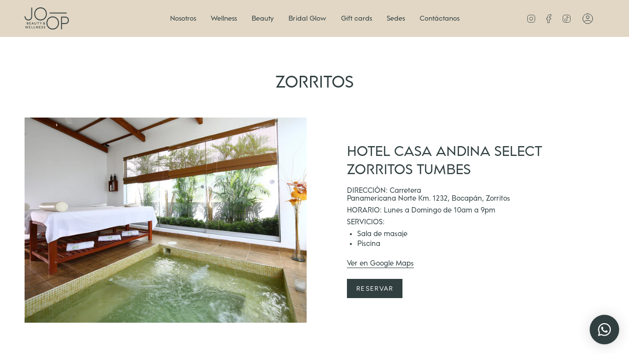

--- FILE ---
content_type: text/html; charset=utf-8
request_url: https://joopbeautywellness.com/pages/prueba
body_size: 31889
content:
<!doctype html>
<html class="no-js no-touch supports-no-cookies" lang="es">
<head>
    <meta charset="UTF-8">
  <meta http-equiv="X-UA-Compatible" content="IE=edge">
  <meta name="viewport" content="width=device-width, initial-scale=1.0">
  <meta name="theme-color" content="#ab8c52">
  <link rel="canonical" href="https://joopbeautywellness.com/pages/prueba">
  <link rel="preconnect" href="https://cdn.shopify.com" crossorigin>
  <!-- ======================= Broadcast Theme V5.0.0 ========================= --><link rel="preconnect" href="https://fonts.shopifycdn.com" crossorigin><link href="//joopbeautywellness.com/cdn/shop/t/4/assets/theme.css?v=125545871364644923631683574596" as="style" rel="preload">
  <link href="//joopbeautywellness.com/cdn/shop/t/4/assets/vendor.js?v=93779096473886333451683574597" as="script" rel="preload">
  <link href="//joopbeautywellness.com/cdn/shop/t/4/assets/theme.js?v=64425254595996784921683574597" as="script" rel="preload">

    <link rel="icon" type="image/png" href="//joopbeautywellness.com/cdn/shop/files/Favicon-Joop.jpg?crop=center&height=32&v=1686689477&width=32">
  

  <!-- Title and description ================================================ -->
  
  <title>
    
    Prueba
    
    
    
      &ndash; Joop Spa
    
  </title>

  
    <meta name="description" content="Joop Beauty &amp; Wellness es el centro de experiencias oficial de Hoteles Casa Andina a nivel nacional, demostrando la calidad de servicio en bienestar y el compromiso en los detalles. Descubre nuestras experiencias relajantes con masajes, sauna, jacuzzi, entre otros que ayudarán a desconectarte de la rutina y renovarte.">
  

  <meta property="og:site_name" content="Joop Spa">
<meta property="og:url" content="https://joopbeautywellness.com/pages/prueba">
<meta property="og:title" content="Prueba">
<meta property="og:type" content="website">
<meta property="og:description" content="Joop Beauty &amp; Wellness es el centro de experiencias oficial de Hoteles Casa Andina a nivel nacional, demostrando la calidad de servicio en bienestar y el compromiso en los detalles. Descubre nuestras experiencias relajantes con masajes, sauna, jacuzzi, entre otros que ayudarán a desconectarte de la rutina y renovarte."><meta property="og:image" content="http://joopbeautywellness.com/cdn/shop/files/logo-joop-oficial-color.png?height=628&pad_color=fff&v=1681834790&width=1200">
  <meta property="og:image:secure_url" content="https://joopbeautywellness.com/cdn/shop/files/logo-joop-oficial-color.png?height=628&pad_color=fff&v=1681834790&width=1200">
  <meta property="og:image:width" content="1200">
  <meta property="og:image:height" content="628"><meta name="twitter:card" content="summary_large_image">
<meta name="twitter:title" content="Prueba">
<meta name="twitter:description" content="Joop Beauty &amp; Wellness es el centro de experiencias oficial de Hoteles Casa Andina a nivel nacional, demostrando la calidad de servicio en bienestar y el compromiso en los detalles. Descubre nuestras experiencias relajantes con masajes, sauna, jacuzzi, entre otros que ayudarán a desconectarte de la rutina y renovarte.">

  <!-- CSS ================================================================== -->

  <link href="//joopbeautywellness.com/cdn/shop/t/4/assets/font-settings.css?v=147203256417827797021759342522" rel="stylesheet" type="text/css" media="all" />

  
<style data-shopify>

:root {--scrollbar-width: 0px;





--COLOR-VIDEO-BG: #f2f2f2;
--COLOR-BG-BRIGHTER: #f2f2f2;--COLOR-BG: #ffffff;--COLOR-BG-TRANSPARENT: rgba(255, 255, 255, 0);
--COLOR-BG-SECONDARY: #F7F9FA;
--COLOR-BG-SECONDARY-LIGHTEN: #ffffff;
--COLOR-BG-RGB: 255, 255, 255;

--COLOR-TEXT-DARK: #0e1617;
--COLOR-TEXT: #313f40;
--COLOR-TEXT-LIGHT: #6f7979;


/* === Opacity shades of grey ===*/
--COLOR-A5:  rgba(49, 63, 64, 0.05);
--COLOR-A10: rgba(49, 63, 64, 0.1);
--COLOR-A15: rgba(49, 63, 64, 0.15);
--COLOR-A20: rgba(49, 63, 64, 0.2);
--COLOR-A25: rgba(49, 63, 64, 0.25);
--COLOR-A30: rgba(49, 63, 64, 0.3);
--COLOR-A35: rgba(49, 63, 64, 0.35);
--COLOR-A40: rgba(49, 63, 64, 0.4);
--COLOR-A45: rgba(49, 63, 64, 0.45);
--COLOR-A50: rgba(49, 63, 64, 0.5);
--COLOR-A55: rgba(49, 63, 64, 0.55);
--COLOR-A60: rgba(49, 63, 64, 0.6);
--COLOR-A65: rgba(49, 63, 64, 0.65);
--COLOR-A70: rgba(49, 63, 64, 0.7);
--COLOR-A75: rgba(49, 63, 64, 0.75);
--COLOR-A80: rgba(49, 63, 64, 0.8);
--COLOR-A85: rgba(49, 63, 64, 0.85);
--COLOR-A90: rgba(49, 63, 64, 0.9);
--COLOR-A95: rgba(49, 63, 64, 0.95);

--COLOR-BORDER: rgb(240, 240, 240);
--COLOR-BORDER-LIGHT: #f6f6f6;
--COLOR-BORDER-HAIRLINE: #f7f7f7;
--COLOR-BORDER-DARK: #bdbdbd;/* === Bright color ===*/
--COLOR-PRIMARY: #ab8c52;
--COLOR-PRIMARY-HOVER: #806430;
--COLOR-PRIMARY-FADE: rgba(171, 140, 82, 0.05);
--COLOR-PRIMARY-FADE-HOVER: rgba(171, 140, 82, 0.1);
--COLOR-PRIMARY-LIGHT: #e8d4ae;--COLOR-PRIMARY-OPPOSITE: #ffffff;



/* === link Color ===*/
--COLOR-LINK: #212121;
--COLOR-LINK-HOVER: rgba(33, 33, 33, 0.7);
--COLOR-LINK-FADE: rgba(33, 33, 33, 0.05);
--COLOR-LINK-FADE-HOVER: rgba(33, 33, 33, 0.1);--COLOR-LINK-OPPOSITE: #ffffff;


/* === Product grid sale tags ===*/
--COLOR-SALE-BG: #f9dee5;
--COLOR-SALE-TEXT: #af7b88;--COLOR-SALE-TEXT-SECONDARY: #f9dee5;

/* === Product grid badges ===*/
--COLOR-BADGE-BG: #ffffff;
--COLOR-BADGE-TEXT: #212121;

/* === Product sale color ===*/
--COLOR-SALE: #d20000;

/* === Gray background on Product grid items ===*/--filter-bg: 1.0;/* === Helper colors for form error states ===*/
--COLOR-ERROR: #721C24;
--COLOR-ERROR-BG: #F8D7DA;
--COLOR-ERROR-BORDER: #F5C6CB;



  --RADIUS: 0px;
  --RADIUS-SELECT: 0px;

--COLOR-HEADER-BG: #e2d7c5;--COLOR-HEADER-BG-TRANSPARENT: rgba(226, 215, 197, 0);
--COLOR-HEADER-LINK: #313f40;
--COLOR-HEADER-LINK-HOVER: rgba(49, 63, 64, 0.7);

--COLOR-MENU-BG: #e2d7c5;
--COLOR-MENU-LINK: #313f40;
--COLOR-MENU-LINK-HOVER: rgba(49, 63, 64, 0.7);
--COLOR-SUBMENU-BG: #e2d7c5;
--COLOR-SUBMENU-LINK: #313f40;
--COLOR-SUBMENU-LINK-HOVER: rgba(49, 63, 64, 0.7);
--COLOR-SUBMENU-TEXT-LIGHT: #666d68;
--COLOR-MENU-TRANSPARENT: #ffffff;
--COLOR-MENU-TRANSPARENT-HOVER: rgba(255, 255, 255, 0.7);

--COLOR-FOOTER-BG: #ffffff;
--COLOR-FOOTER-TEXT: #313f40;
--COLOR-FOOTER-TEXT-A35: rgba(49, 63, 64, 0.35);
--COLOR-FOOTER-TEXT-A75: rgba(49, 63, 64, 0.75);
--COLOR-FOOTER-LINK: #313f40;
--COLOR-FOOTER-LINK-HOVER: rgba(49, 63, 64, 0.7);
--COLOR-FOOTER-BORDER: #313f40;

--TRANSPARENT: rgba(255, 255, 255, 0);

/* === Default overlay opacity ===*/
--overlay-opacity: 0;
--underlay-opacity: 1;
--underlay-bg: rgba(0,0,0,0.4);

/* === Custom Cursor ===*/
--ICON-ZOOM-IN: url( "//joopbeautywellness.com/cdn/shop/t/4/assets/icon-zoom-in.svg?v=182473373117644429561683574597" );
--ICON-ZOOM-OUT: url( "//joopbeautywellness.com/cdn/shop/t/4/assets/icon-zoom-out.svg?v=101497157853986683871683574597" );

/* === Custom Icons ===*/


  
  --ICON-ADD-BAG: url( "//joopbeautywellness.com/cdn/shop/t/4/assets/icon-add-bag.svg?v=23763382405227654651683574597" );
  --ICON-ADD-CART: url( "//joopbeautywellness.com/cdn/shop/t/4/assets/icon-add-cart.svg?v=3962293684743587821683574597" );
  --ICON-ARROW-LEFT: url( "//joopbeautywellness.com/cdn/shop/t/4/assets/icon-arrow-left.svg?v=136066145774695772731683574597" );
  --ICON-ARROW-RIGHT: url( "//joopbeautywellness.com/cdn/shop/t/4/assets/icon-arrow-right.svg?v=150928298113663093401683574596" );
  --ICON-SELECT: url("//joopbeautywellness.com/cdn/shop/t/4/assets/icon-select.svg?v=167170173659852274001683574597");


--PRODUCT-GRID-ASPECT-RATIO: 100%;

/* === Typography ===*/
--FONT-WEIGHT-BODY: 400;
--FONT-WEIGHT-BODY-BOLD: 500;

--FONT-STACK-BODY: Figtree, sans-serif;
--FONT-STYLE-BODY: normal;
--FONT-STYLE-BODY-ITALIC: italic;
--FONT-ADJUST-BODY: 1.0;

--FONT-WEIGHT-HEADING: 400;
--FONT-WEIGHT-HEADING-BOLD: 700;

--FONT-STACK-HEADING: Cardo, serif;
--FONT-STYLE-HEADING: normal;
--FONT-STYLE-HEADING-ITALIC: italic;
--FONT-ADJUST-HEADING: 1.15;

--FONT-STACK-NAV: Figtree, sans-serif;
--FONT-STYLE-NAV: normal;
--FONT-STYLE-NAV-ITALIC: italic;
--FONT-ADJUST-NAV: 1.1;

--FONT-WEIGHT-NAV: 400;
--FONT-WEIGHT-NAV-BOLD: 500;

--FONT-SIZE-BASE: 1.0rem;
--FONT-SIZE-BASE-PERCENT: 1.0;

/* === Parallax ===*/
--PARALLAX-STRENGTH-MIN: 120.0%;
--PARALLAX-STRENGTH-MAX: 130.0%;--COLUMNS: 4;
--COLUMNS-MEDIUM: 3;
--COLUMNS-SMALL: 2;
--COLUMNS-MOBILE: 1;--LAYOUT-OUTER: 50px;
  --LAYOUT-GUTTER: 32px;
  --LAYOUT-OUTER-MEDIUM: 30px;
  --LAYOUT-GUTTER-MEDIUM: 22px;
  --LAYOUT-OUTER-SMALL: 16px;
  --LAYOUT-GUTTER-SMALL: 16px;--base-animation-delay: 0ms;
--line-height-normal: 1.375; /* Equals to line-height: normal; */--SIDEBAR-WIDTH: 288px;
  --SIDEBAR-WIDTH-MEDIUM: 258px;--DRAWER-WIDTH: 380px;--ICON-STROKE-WIDTH: 1px;/* === Button General ===*/
--BTN-FONT-STACK: Figtree, sans-serif;
--BTN-FONT-WEIGHT: 400;
--BTN-FONT-STYLE: normal;
--BTN-FONT-SIZE: 13px;

--BTN-LETTER-SPACING: 0.1em;
--BTN-UPPERCASE: uppercase;
--BTN-TEXT-ARROW-OFFSET: -1px;

/* === Button Primary ===*/
--BTN-PRIMARY-BORDER-COLOR: #212121;
--BTN-PRIMARY-BG-COLOR: #313f40;
--BTN-PRIMARY-TEXT-COLOR: #ffffff;


  --BTN-PRIMARY-BG-COLOR-BRIGHTER: #475b5d;


/* === Button Secondary ===*/
--BTN-SECONDARY-BORDER-COLOR: #ab8c52;
--BTN-SECONDARY-BG-COLOR: #ab8c52;
--BTN-SECONDARY-TEXT-COLOR: #ffffff;


  --BTN-SECONDARY-BG-COLOR-BRIGHTER: #9a7e4a;


/* === Button White ===*/
--TEXT-BTN-BORDER-WHITE: #fff;
--TEXT-BTN-BG-WHITE: #fff;
--TEXT-BTN-WHITE: #000;
--TEXT-BTN-BG-WHITE-BRIGHTER: #f2f2f2;

/* === Button Black ===*/
--TEXT-BTN-BG-BLACK: #000;
--TEXT-BTN-BORDER-BLACK: #000;
--TEXT-BTN-BLACK: #fff;
--TEXT-BTN-BG-BLACK-BRIGHTER: #1a1a1a;

/* === Cart Gradient ===*/


  --FREE-SHIPPING-GRADIENT: linear-gradient(to right, var(--COLOR-PRIMARY-LIGHT) 0%, var(--COLOR-PRIMARY) 100%);


}

::backdrop {
  --underlay-opacity: 1;
  --underlay-bg: rgba(0,0,0,0.4);
}
</style>


  <link href="//joopbeautywellness.com/cdn/shop/t/4/assets/theme.css?v=125545871364644923631683574596" rel="stylesheet" type="text/css" media="all" />

  

  <script>
    if (window.navigator.userAgent.indexOf('MSIE ') > 0 || window.navigator.userAgent.indexOf('Trident/') > 0) {
      document.documentElement.className = document.documentElement.className + ' ie';

      var scripts = document.getElementsByTagName('script')[0];
      var polyfill = document.createElement("script");
      polyfill.defer = true;
      polyfill.src = "//joopbeautywellness.com/cdn/shop/t/4/assets/ie11.js?v=144489047535103983231683574597";

      scripts.parentNode.insertBefore(polyfill, scripts);
    } else {
      document.documentElement.className = document.documentElement.className.replace('no-js', 'js');
    }

    let root = '/';
    if (root[root.length - 1] !== '/') {
      root = root + '/';
    }

    window.theme = {
      routes: {
        root: root,
        cart_url: '/cart',
        cart_add_url: '/cart/add',
        cart_change_url: '/cart/change',
        product_recommendations_url: '/recommendations/products',
        predictive_search_url: '/search/suggest',
        addresses_url: '/account/addresses'
      },
      assets: {
        photoswipe: '//joopbeautywellness.com/cdn/shop/t/4/assets/photoswipe.js?v=162613001030112971491683574597',
        smoothscroll: '//joopbeautywellness.com/cdn/shop/t/4/assets/smoothscroll.js?v=37906625415260927261683574596',
        swatches: '//joopbeautywellness.com/cdn/shop/t/4/assets/swatches.json?v=153762849283573572451683574597',
        base: "//joopbeautywellness.com/cdn/shop/t/4/assets/",
      },
      strings: {
        addToCart: "Agregar al carrito",
        soldOut: "Agotado",
        from: "Desde",
        preOrder: "Hacer un pedido",
        sale: "Oferta",
        subscription: "Suscripción",
        unavailable: "No disponible",
        unitPrice: "Precio por unidad",
        unitPriceSeparator: "por",
        shippingCalcSubmitButton: "Calcular gasto de envío.",
        shippingCalcSubmitButtonDisabled: "Calculando",
        selectValue: "Selecciona valor",
        selectColor: "Seleccionar el color",
        oneColor: "color",
        otherColor: "colores",
        upsellAddToCart: "Agregar",
        free: "Gratis",
        swatchesColor: "Color"
      },
      settings: {
        customerLoggedIn: null ? true : false,
        cartDrawerEnabled: true,
        enableQuickAdd: true,
        enableAnimations: true,
        transparentHeader: false,
        variantOnSale: true,
      },
      moneyFormat: false ? "S\/. {{amount}} PEN" : "S\/. {{amount}}",
      moneyWithoutCurrencyFormat: "S\/. {{amount}}",
      moneyWithCurrencyFormat: "S\/. {{amount}} PEN",
      subtotal: 0,
      info: {
        name: 'broadcast'
      },
      version: '5.0.0'
    };

    if (window.performance) {
      window.performance.mark('init');
    } else {
      window.fastNetworkAndCPU = false;
    }
  </script>

  
    <script src="//joopbeautywellness.com/cdn/shopifycloud/storefront/assets/themes_support/shopify_common-5f594365.js" defer="defer"></script>
  

  <!-- Theme Javascript ============================================================== -->
  <script src="//joopbeautywellness.com/cdn/shop/t/4/assets/vendor.js?v=93779096473886333451683574597" defer="defer"></script>
  <script src="//joopbeautywellness.com/cdn/shop/t/4/assets/theme.js?v=64425254595996784921683574597" defer="defer"></script><!-- Shopify app scripts =========================================================== -->

  <script>window.performance && window.performance.mark && window.performance.mark('shopify.content_for_header.start');</script><meta id="shopify-digital-wallet" name="shopify-digital-wallet" content="/73793667364/digital_wallets/dialog">
<script async="async" src="/checkouts/internal/preloads.js?locale=es-PE"></script>
<script id="shopify-features" type="application/json">{"accessToken":"35be8ed8aa86de5342df15bdb63a1945","betas":["rich-media-storefront-analytics"],"domain":"joopbeautywellness.com","predictiveSearch":true,"shopId":73793667364,"locale":"es"}</script>
<script>var Shopify = Shopify || {};
Shopify.shop = "joop-salon.myshopify.com";
Shopify.locale = "es";
Shopify.currency = {"active":"PEN","rate":"1.0"};
Shopify.country = "PE";
Shopify.theme = {"name":"Joop","id":148865024292,"schema_name":"Broadcast","schema_version":"5.0.0","theme_store_id":868,"role":"main"};
Shopify.theme.handle = "null";
Shopify.theme.style = {"id":null,"handle":null};
Shopify.cdnHost = "joopbeautywellness.com/cdn";
Shopify.routes = Shopify.routes || {};
Shopify.routes.root = "/";</script>
<script type="module">!function(o){(o.Shopify=o.Shopify||{}).modules=!0}(window);</script>
<script>!function(o){function n(){var o=[];function n(){o.push(Array.prototype.slice.apply(arguments))}return n.q=o,n}var t=o.Shopify=o.Shopify||{};t.loadFeatures=n(),t.autoloadFeatures=n()}(window);</script>
<script id="shop-js-analytics" type="application/json">{"pageType":"page"}</script>
<script defer="defer" async type="module" src="//joopbeautywellness.com/cdn/shopifycloud/shop-js/modules/v2/client.init-shop-cart-sync_-aut3ZVe.es.esm.js"></script>
<script defer="defer" async type="module" src="//joopbeautywellness.com/cdn/shopifycloud/shop-js/modules/v2/chunk.common_jR-HGkUL.esm.js"></script>
<script type="module">
  await import("//joopbeautywellness.com/cdn/shopifycloud/shop-js/modules/v2/client.init-shop-cart-sync_-aut3ZVe.es.esm.js");
await import("//joopbeautywellness.com/cdn/shopifycloud/shop-js/modules/v2/chunk.common_jR-HGkUL.esm.js");

  window.Shopify.SignInWithShop?.initShopCartSync?.({"fedCMEnabled":true,"windoidEnabled":true});

</script>
<script id="__st">var __st={"a":73793667364,"offset":-18000,"reqid":"fdf6a0de-b2e6-47c4-9f36-8a744f173393-1768949663","pageurl":"joopbeautywellness.com\/pages\/prueba","s":"pages-122404045092","u":"6aaee0191091","p":"page","rtyp":"page","rid":122404045092};</script>
<script>window.ShopifyPaypalV4VisibilityTracking = true;</script>
<script id="form-persister">!function(){'use strict';const t='contact',e='new_comment',n=[[t,t],['blogs',e],['comments',e],[t,'customer']],o='password',r='form_key',c=['recaptcha-v3-token','g-recaptcha-response','h-captcha-response',o],s=()=>{try{return window.sessionStorage}catch{return}},i='__shopify_v',u=t=>t.elements[r],a=function(){const t=[...n].map((([t,e])=>`form[action*='/${t}']:not([data-nocaptcha='true']) input[name='form_type'][value='${e}']`)).join(',');var e;return e=t,()=>e?[...document.querySelectorAll(e)].map((t=>t.form)):[]}();function m(t){const e=u(t);a().includes(t)&&(!e||!e.value)&&function(t){try{if(!s())return;!function(t){const e=s();if(!e)return;const n=u(t);if(!n)return;const o=n.value;o&&e.removeItem(o)}(t);const e=Array.from(Array(32),(()=>Math.random().toString(36)[2])).join('');!function(t,e){u(t)||t.append(Object.assign(document.createElement('input'),{type:'hidden',name:r})),t.elements[r].value=e}(t,e),function(t,e){const n=s();if(!n)return;const r=[...t.querySelectorAll(`input[type='${o}']`)].map((({name:t})=>t)),u=[...c,...r],a={};for(const[o,c]of new FormData(t).entries())u.includes(o)||(a[o]=c);n.setItem(e,JSON.stringify({[i]:1,action:t.action,data:a}))}(t,e)}catch(e){console.error('failed to persist form',e)}}(t)}const f=t=>{if('true'===t.dataset.persistBound)return;const e=function(t,e){const n=function(t){return'function'==typeof t.submit?t.submit:HTMLFormElement.prototype.submit}(t).bind(t);return function(){let t;return()=>{t||(t=!0,(()=>{try{e(),n()}catch(t){(t=>{console.error('form submit failed',t)})(t)}})(),setTimeout((()=>t=!1),250))}}()}(t,(()=>{m(t)}));!function(t,e){if('function'==typeof t.submit&&'function'==typeof e)try{t.submit=e}catch{}}(t,e),t.addEventListener('submit',(t=>{t.preventDefault(),e()})),t.dataset.persistBound='true'};!function(){function t(t){const e=(t=>{const e=t.target;return e instanceof HTMLFormElement?e:e&&e.form})(t);e&&m(e)}document.addEventListener('submit',t),document.addEventListener('DOMContentLoaded',(()=>{const e=a();for(const t of e)f(t);var n;n=document.body,new window.MutationObserver((t=>{for(const e of t)if('childList'===e.type&&e.addedNodes.length)for(const t of e.addedNodes)1===t.nodeType&&'FORM'===t.tagName&&a().includes(t)&&f(t)})).observe(n,{childList:!0,subtree:!0,attributes:!1}),document.removeEventListener('submit',t)}))}()}();</script>
<script integrity="sha256-4kQ18oKyAcykRKYeNunJcIwy7WH5gtpwJnB7kiuLZ1E=" data-source-attribution="shopify.loadfeatures" defer="defer" src="//joopbeautywellness.com/cdn/shopifycloud/storefront/assets/storefront/load_feature-a0a9edcb.js" crossorigin="anonymous"></script>
<script data-source-attribution="shopify.dynamic_checkout.dynamic.init">var Shopify=Shopify||{};Shopify.PaymentButton=Shopify.PaymentButton||{isStorefrontPortableWallets:!0,init:function(){window.Shopify.PaymentButton.init=function(){};var t=document.createElement("script");t.src="https://joopbeautywellness.com/cdn/shopifycloud/portable-wallets/latest/portable-wallets.es.js",t.type="module",document.head.appendChild(t)}};
</script>
<script data-source-attribution="shopify.dynamic_checkout.buyer_consent">
  function portableWalletsHideBuyerConsent(e){var t=document.getElementById("shopify-buyer-consent"),n=document.getElementById("shopify-subscription-policy-button");t&&n&&(t.classList.add("hidden"),t.setAttribute("aria-hidden","true"),n.removeEventListener("click",e))}function portableWalletsShowBuyerConsent(e){var t=document.getElementById("shopify-buyer-consent"),n=document.getElementById("shopify-subscription-policy-button");t&&n&&(t.classList.remove("hidden"),t.removeAttribute("aria-hidden"),n.addEventListener("click",e))}window.Shopify?.PaymentButton&&(window.Shopify.PaymentButton.hideBuyerConsent=portableWalletsHideBuyerConsent,window.Shopify.PaymentButton.showBuyerConsent=portableWalletsShowBuyerConsent);
</script>
<script data-source-attribution="shopify.dynamic_checkout.cart.bootstrap">document.addEventListener("DOMContentLoaded",(function(){function t(){return document.querySelector("shopify-accelerated-checkout-cart, shopify-accelerated-checkout")}if(t())Shopify.PaymentButton.init();else{new MutationObserver((function(e,n){t()&&(Shopify.PaymentButton.init(),n.disconnect())})).observe(document.body,{childList:!0,subtree:!0})}}));
</script>
<script id="sections-script" data-sections="footer" defer="defer" src="//joopbeautywellness.com/cdn/shop/t/4/compiled_assets/scripts.js?v=926"></script>
<script>window.performance && window.performance.mark && window.performance.mark('shopify.content_for_header.end');</script>

<!-- BEGIN app block: shopify://apps/rt-social-chat-live-chat/blocks/app-embed/9baee9b7-6929-47af-9935-05bcdc376396 --><script>
  window.roarJs = window.roarJs || {};
  roarJs.WhatsAppConfig = {
    metafields: {
      shop: "joop-salon.myshopify.com",
      settings: {"enabled":"1","block_order":["1492096252560"],"blocks":{"1492096252560":{"disabled":"0","type":"whatsapp","number":"+51997301700","whatsapp_web":"1","name":"Joop ","label":"Atención al cliente","avatar":"0","avatar_url":"https:\/\/www.gravatar.com\/avatar","online":"1","timezone":"America\/New_York","sunday":{"enabled":"1","range":"480,1050"},"monday":{"enabled":"1","range":"480,1050"},"tuesday":{"enabled":"1","range":"480,1050"},"wednesday":{"enabled":"1","range":"480,1050"},"thursday":{"enabled":"1","range":"480,1050"},"friday":{"enabled":"1","range":"480,1050"},"saturday":{"enabled":"1","range":"480,1050"},"offline":"I will be back soon","chat":{"enabled":"0","greeting":"Hello! I'm John from the support team."},"message":"Hola! Tengo una consulta","page_url":"0"}},"param":{"newtab":"0","offline_disabled":"0","offline_message":"1","greeting":{"enabled":"0","message":"Hi there! How can we help you? Tap here to start chat with us.","delay":"5"},"pending":{"enabled":"0","number":"1","color":"#ffffff","background":"#dd0000"},"position":{"value":"right","bottom":"20","left":"20","right":"20"},"cta_type":"all"},"mobile":{"enabled":"1","position":{"value":"right","bottom":"20","left":"20","right":"20"}},"style":{"gradient":"custom","pattern":"0","custom":{"color":"#ffffff","background":"#313f40"},"icon":"10","rounded":"1"},"share":{"block_order":["facebook","twitter","whatsapp"],"blocks":{"facebook":{"type":"facebook","label":"Share on Facebook"},"twitter":{"type":"twitter","label":"Share on Twitter"},"whatsapp":{"type":"whatsapp","label":"Share on Whatsapp"}},"param":{"enabled":"0","position":"left"},"mobile":{"enabled":"1","position":"inherit"},"style":{"color":"#000000","background":"#ffffff"},"texts":{"button":"Share","message":"Check this out, it's so cool!"}},"charge":false,"onetime":false,"track_url":"https:\/\/haloroar.com\/app\/whatsapp\/tracking","texts":{"title":"Bienvenid@ a Joop","description":"","note":"","button":"","placeholder":"Send a message…","emoji_search":"Search emoji…","emoji_frequently":"Frequently used","emoji_people":"People","emoji_nature":"Nature","emoji_objects":"Objects","emoji_places":"Places","emoji_symbols":"Symbols","emoji_not_found":"No emoji could be found"},"only1":"true"},
      moneyFormat: "S\/. {{amount}}"
    }
  }
</script>

<script src="https://cdn.shopify.com/extensions/019a1460-f72e-7cbc-becc-90116917fae9/rt-whats-app-chat-live-chat-2/assets/whatsapp.js" defer></script>


<!-- END app block --><!-- BEGIN app block: shopify://apps/rt-google-fonts-custom-fonts/blocks/app-embed/2caf2c68-0038-455e-b0b9-066a7c2ad923 --><link rel="preload" as="font" href="https://cdn.shopify.com/s/files/1/0737/9366/7364/t/4/assets/00c44fb86c21817a.otf?v=1687202172" type="font/otf" crossorigin><style id="rafp-stylesheet">@font-face{
            font-family:"Font-1681836175207";
            src:url("https:\/\/cdn.shopify.com\/s\/files\/1\/0737\/9366\/7364\/t\/4\/assets\/00c44fb86c21817a.otf?v=1687202172");
            font-display:swap;
          }body,h1,h2,h3,h4,h5,h6,p,blockquote,li,a,strong,b,em,#shopify-section-sections--18880990150948__header DIV.header__wrapper HEADER.theme__header DIV.header__desktop DIV.header__desktop__upper DIV.header__desktop__bar__c NAV.header__menu DIV.menu__item.child A.navlink.navlink--toplevel,#shopify-section-sections--18880990150948__header DIV.header__wrapper HEADER.theme__header DIV.header__desktop DIV.header__desktop__upper DIV.header__desktop__bar__c NAV.header__menu DIV.menu__item.grandparent.kids-0.images-4.grandparent--all-images A.navlink.navlink--toplevel,#shopify-section-sections--18880990150948__header DIV.header__wrapper HEADER.theme__header DIV.header__desktop DIV.header__desktop__upper DIV.header__desktop__bar__c NAV.header__menu DIV.menu__item.grandparent.kids-10 A.navlink.navlink--toplevel,#dropdown-5ca85fd1151b455ca3000f54c039ed90 DIV.header__dropdown__wrapper DIV.header__dropdown__inner DIV.menu__blocks.menu__blocks--gap DIV.menu__block.menu__block--wide DIV.header__dropdown__image.palette--contrast--dark A.link-over-image DIV.hero__content__wrapper.align--bottom-left DIV.hero__content.hero__content--transparent.backdrop--radial H2.hero__title.h4,#dropdown-84ad013d7d97cdec299d253071d20350 DIV.header__dropdown__wrapper DIV.header__dropdown__inner DIV.menu__blocks.menu__blocks--gap DIV.menu__block.menu__block--wide DIV.header__dropdown__image.palette--contrast--dark A.link-over-image DIV.hero__content__wrapper.align--bottom-left DIV.hero__content.hero__content--transparent.backdrop--radial H2.hero__title.h4,#dropdown-41d12a1f44e3b3cdab6cb88bf5e04ab0 DIV.header__dropdown__wrapper DIV.header__dropdown__inner DIV.header__grandparent__links DIV.dropdown__family A.navlink.navlink--child SPAN.navtext,#dropdown-41d12a1f44e3b3cdab6cb88bf5e04ab0 DIV.header__dropdown__wrapper DIV.header__dropdown__inner DIV.header__grandparent__links DIV.dropdown__family,#email-input-newsletter-1,#shopify-section-sections--18880990183716__footer SECTION.site-footer-wrapper.section-padding DIV.site-footer.wrapper--full-padded DIV.footer__blocks DIV.footer__block.footer__block--menu H2.h5.footer__block__title,#shopify-section-sections--18880990183716__footer SECTION.site-footer-wrapper.section-padding DIV.site-footer.wrapper--full-padded DIV.footer__blocks DIV.footer__block.footer__block--social H2.h5.footer__block__title,#dropdown-41d12a1f44e3b3cdab6cb88bf5e04ab0 DIV.header__dropdown__wrapper DIV.header__dropdown__inner DIV.header__grandparent__links DIV.dropdown__family A.navlink.navlink--grandchild SPAN.navtext,#Form-template--18880989626660__contact-0,#Form-template--18880989626660__contact-1,#Form-template--18880989626660__contact-2,#Form-template--18880989626660__contact-3,#Form-template--18880989626660__contact-4 {font-family:"Font-1681836175207";}@media screen and (max-width: 749px) {body,h1,h2,h3,h4,h5,h6,p,blockquote,li,a,strong,b,em,#shopify-section-sections--18880990150948__header DIV.header__wrapper HEADER.theme__header DIV.header__desktop DIV.header__desktop__upper DIV.header__desktop__bar__c NAV.header__menu DIV.menu__item.child A.navlink.navlink--toplevel,#shopify-section-sections--18880990150948__header DIV.header__wrapper HEADER.theme__header DIV.header__desktop DIV.header__desktop__upper DIV.header__desktop__bar__c NAV.header__menu DIV.menu__item.grandparent.kids-0.images-4.grandparent--all-images A.navlink.navlink--toplevel,#shopify-section-sections--18880990150948__header DIV.header__wrapper HEADER.theme__header DIV.header__desktop DIV.header__desktop__upper DIV.header__desktop__bar__c NAV.header__menu DIV.menu__item.grandparent.kids-10 A.navlink.navlink--toplevel,#dropdown-5ca85fd1151b455ca3000f54c039ed90 DIV.header__dropdown__wrapper DIV.header__dropdown__inner DIV.menu__blocks.menu__blocks--gap DIV.menu__block.menu__block--wide DIV.header__dropdown__image.palette--contrast--dark A.link-over-image DIV.hero__content__wrapper.align--bottom-left DIV.hero__content.hero__content--transparent.backdrop--radial H2.hero__title.h4,#dropdown-84ad013d7d97cdec299d253071d20350 DIV.header__dropdown__wrapper DIV.header__dropdown__inner DIV.menu__blocks.menu__blocks--gap DIV.menu__block.menu__block--wide DIV.header__dropdown__image.palette--contrast--dark A.link-over-image DIV.hero__content__wrapper.align--bottom-left DIV.hero__content.hero__content--transparent.backdrop--radial H2.hero__title.h4,#dropdown-41d12a1f44e3b3cdab6cb88bf5e04ab0 DIV.header__dropdown__wrapper DIV.header__dropdown__inner DIV.header__grandparent__links DIV.dropdown__family A.navlink.navlink--child SPAN.navtext,#dropdown-41d12a1f44e3b3cdab6cb88bf5e04ab0 DIV.header__dropdown__wrapper DIV.header__dropdown__inner DIV.header__grandparent__links DIV.dropdown__family,#email-input-newsletter-1,#shopify-section-sections--18880990183716__footer SECTION.site-footer-wrapper.section-padding DIV.site-footer.wrapper--full-padded DIV.footer__blocks DIV.footer__block.footer__block--menu H2.h5.footer__block__title,#shopify-section-sections--18880990183716__footer SECTION.site-footer-wrapper.section-padding DIV.site-footer.wrapper--full-padded DIV.footer__blocks DIV.footer__block.footer__block--social H2.h5.footer__block__title,#dropdown-41d12a1f44e3b3cdab6cb88bf5e04ab0 DIV.header__dropdown__wrapper DIV.header__dropdown__inner DIV.header__grandparent__links DIV.dropdown__family A.navlink.navlink--grandchild SPAN.navtext,#Form-template--18880989626660__contact-0,#Form-template--18880989626660__contact-1,#Form-template--18880989626660__contact-2,#Form-template--18880989626660__contact-3,#Form-template--18880989626660__contact-4 {}}
    </style>
<!-- END app block --><!-- BEGIN app block: shopify://apps/powerful-form-builder/blocks/app-embed/e4bcb1eb-35b2-42e6-bc37-bfe0e1542c9d --><script type="text/javascript" hs-ignore data-cookieconsent="ignore">
  var Globo = Globo || {};
  var globoFormbuilderRecaptchaInit = function(){};
  var globoFormbuilderHcaptchaInit = function(){};
  window.Globo.FormBuilder = window.Globo.FormBuilder || {};
  window.Globo.FormBuilder.shop = {"configuration":{"money_format":"S/. {{amount}}"},"pricing":{"features":{"bulkOrderForm":false,"cartForm":false,"fileUpload":2,"removeCopyright":false}},"settings":{"copyright":"Powered by <a href=\"https://globosoftware.net\" target=\"_blank\">Globo</a> <a href=\"https://apps.shopify.com/form-builder-contact-form\" target=\"_blank\">Form</a>","hideWaterMark":true,"reCaptcha":{"recaptchaType":"v2","siteKey":false,"languageCode":"en"},"scrollTop":false,"additionalColumns":[]},"encryption_form_id":1,"url":"https://form.globosoftware.net/"};

  if(window.Globo.FormBuilder.shop.settings.customCssEnabled && window.Globo.FormBuilder.shop.settings.customCssCode){
    const customStyle = document.createElement('style');
    customStyle.type = 'text/css';
    customStyle.innerHTML = window.Globo.FormBuilder.shop.settings.customCssCode;
    document.head.appendChild(customStyle);
  }

  window.Globo.FormBuilder.forms = [];
    
      
      
      
      window.Globo.FormBuilder.forms[112605] = {"112605":{"header":{"active":false,"title":"Contáctenos por defecto","description":"\u003cp\u003ePredeterminado Deje su mensaje y nos pondremos en contacto con usted en breve.\u003c\/p\u003e"},"elements":[{"id":"group","type":"group","label":"Grupo","description":"","elements":[{"id":"paragraph","type":"paragraph","text":"\u003cp class=\"ql-align-center\"\u003eDe acuerdo a los establecido en el Código de Protección y Defensa del Consumidor\u0026nbsp;JOOP BELLEZA S.A.C.\u0026nbsp;con RUC\u0026nbsp;20621529786\u0026nbsp;y dirección AV. LA PAZ 463 MIRAFLORES\u0026nbsp;cuenta con un Libro de Reclamaciones a su disposición.\u003c\/p\u003e\u003cp class=\"ql-align-center\"\u003e\u003cbr\u003e\u003c\/p\u003e\u003cp class=\"ql-align-center\"\u003eAl ingresar sus datos en el Libro de Reclamaciones usted está aceptando el tratamiento de sus datos personales para la solución de su reclamo.\u003c\/p\u003e","columnWidth":100},{"id":"datetime","type":"datetime","label":"Fecha de reclamo","placeholder":"Seleccionar","description":"","hideLabel":false,"keepPositionLabel":false,"required":true,"ifHideLabel":false,"format":"date","otherLang":true,"localization":"es","date-format":"d-m-Y","time-format":"12h","isLimitDate":false,"limitDateType":"disablingDates","limitDateSpecificEnabled":false,"limitDateSpecificDates":"","limitDateRangeEnabled":false,"limitDateRangeDates":"","limitDateDOWEnabled":false,"limitDateDOWDates":["saturday","sunday"],"inputIcon":"","columnWidth":50},{"id":"paragraph-2","type":"paragraph","text":"\u003cp\u003e\u003cstrong style=\"background-color: rgb(255, 255, 255); color: rgb(36, 36, 36);\"\u003eInformación de la persona que presenta el reclamo:\u003c\/strong\u003e\u003c\/p\u003e","columnWidth":100},{"id":"select","type":"select","label":"Tipo de documento","placeholder":"Seleccionar","options":"DNI\nC.E.","defaultOption":"","description":"","hideLabel":false,"keepPositionLabel":false,"required":true,"ifHideLabel":false,"inputIcon":"","columnWidth":50},{"id":"text","type":"text","label":"Nro. documento","placeholder":"","description":"","limitCharacters":false,"characters":100,"hideLabel":false,"keepPositionLabel":false,"required":true,"ifHideLabel":false,"inputIcon":"","columnWidth":50,"conditionalField":false,"onlyShowIf":false,"select":false},{"id":"text-2","type":"text","label":"Nombres","placeholder":"","description":"","limitCharacters":false,"characters":100,"hideLabel":false,"keepPositionLabel":false,"required":true,"ifHideLabel":false,"inputIcon":"","columnWidth":50,"conditionalField":false,"onlyShowIf":false,"select":false},{"id":"text-3","type":"text","label":"Apellidos","placeholder":"","description":"","limitCharacters":false,"characters":100,"hideLabel":false,"keepPositionLabel":false,"required":true,"ifHideLabel":false,"inputIcon":"","columnWidth":50,"conditionalField":false,"onlyShowIf":false,"select":false},{"id":"email-2","type":"email","label":"Correo electrónico","placeholder":"","description":"","limitCharacters":false,"characters":100,"hideLabel":false,"keepPositionLabel":false,"required":true,"ifHideLabel":false,"inputIcon":"","columnWidth":50,"conditionalField":false,"onlyShowIf":false,"select":false},{"id":"text-4","type":"text","label":"Teléfono","placeholder":"","description":"","limitCharacters":false,"characters":100,"hideLabel":false,"keepPositionLabel":false,"required":true,"ifHideLabel":false,"inputIcon":"","columnWidth":50,"conditionalField":false,"onlyShowIf":false,"select":false},{"id":"text-5","type":"text","label":"Dirección","placeholder":"","description":"","limitCharacters":false,"characters":100,"hideLabel":false,"keepPositionLabel":false,"required":true,"ifHideLabel":false,"inputIcon":"","columnWidth":100,"conditionalField":false,"onlyShowIf":false,"select":false},{"id":"paragraph-3","type":"paragraph","text":"\u003cp\u003e\u003cspan style=\"color: rgb(36, 36, 36); background-color: rgb(255, 255, 255);\"\u003eEn caso de ser menor de edad, por favor ingresar los datos del padre, madre o representante.\u003c\/span\u003e\u003c\/p\u003e","columnWidth":100,"conditionalField":false,"onlyShowIf":false,"select":false},{"id":"text-6","type":"text","label":"Nombres","placeholder":"","description":"","limitCharacters":false,"characters":100,"hideLabel":false,"keepPositionLabel":false,"required":false,"ifHideLabel":false,"inputIcon":"","columnWidth":50,"conditionalField":false,"onlyShowIf":false,"select":false},{"id":"text-7","type":"text","label":"Apellidos","placeholder":"","description":"","limitCharacters":false,"characters":100,"hideLabel":false,"keepPositionLabel":false,"required":false,"ifHideLabel":false,"inputIcon":"","columnWidth":50,"conditionalField":false,"onlyShowIf":false,"select":false},{"id":"email","type":"email","label":"Correo electrónico","placeholder":"","description":"","limitCharacters":false,"characters":100,"hideLabel":false,"keepPositionLabel":false,"required":false,"ifHideLabel":false,"inputIcon":"","columnWidth":50,"conditionalField":false,"onlyShowIf":false,"select":false},{"id":"text-8","type":"text","label":"Teléfono","placeholder":"","description":"","limitCharacters":false,"characters":100,"hideLabel":false,"keepPositionLabel":false,"required":false,"ifHideLabel":false,"inputIcon":"","columnWidth":50,"conditionalField":false,"onlyShowIf":false,"select":false},{"id":"text-9","type":"text","label":"Dirección","placeholder":"","description":"","limitCharacters":false,"characters":100,"hideLabel":false,"keepPositionLabel":false,"required":false,"ifHideLabel":false,"inputIcon":"","columnWidth":100,"conditionalField":false,"onlyShowIf":false,"select":false},{"id":"paragraph-4","type":"paragraph","text":"\u003cp\u003e\u003cstrong style=\"background-color: rgb(255, 255, 255); color: rgb(0, 0, 0);\"\u003eInformación general:\u003c\/strong\u003e\u003c\/p\u003e","columnWidth":100,"conditionalField":false,"onlyShowIf":false,"select":false},{"id":"text-10","type":"text","label":"Producto o servicio contratado","placeholder":"","description":"","limitCharacters":false,"characters":100,"hideLabel":false,"keepPositionLabel":false,"required":true,"ifHideLabel":false,"inputIcon":"","columnWidth":50,"conditionalField":false,"onlyShowIf":false,"select":false},{"id":"text-11","type":"text","label":"Monto reclamado (s\/)","placeholder":"","description":"","limitCharacters":false,"characters":100,"hideLabel":false,"keepPositionLabel":false,"required":false,"ifHideLabel":false,"inputIcon":"","columnWidth":50,"conditionalField":false,"onlyShowIf":false,"select":false},{"id":"textarea","type":"textarea","label":"Descripción","placeholder":"","description":"","limitCharacters":false,"characters":100,"hideLabel":false,"keepPositionLabel":false,"required":false,"ifHideLabel":false,"columnWidth":100,"conditionalField":false,"onlyShowIf":false,"select":false},{"id":"paragraph-5","type":"paragraph","text":"\u003cp\u003e\u003cstrong style=\"background-color: rgb(255, 255, 255); color: rgb(0, 0, 0);\"\u003eDetalle del reclamo:\u003c\/strong\u003e\u003c\/p\u003e","columnWidth":100,"conditionalField":false,"onlyShowIf":false,"select":false},{"id":"select-2","type":"select","label":"Tipo","placeholder":"Seleccionar","options":"Reclamo\nQueja","defaultOption":"","description":"","hideLabel":false,"keepPositionLabel":false,"required":true,"ifHideLabel":false,"inputIcon":"","columnWidth":50,"conditionalField":false,"onlyShowIf":false,"select":false},{"id":"textarea-2","type":"textarea","label":"Detalle del reclamo","placeholder":"","description":"","limitCharacters":false,"characters":100,"hideLabel":false,"keepPositionLabel":false,"required":false,"ifHideLabel":false,"columnWidth":100,"conditionalField":false,"onlyShowIf":false,"select":false,"select-2":false},{"id":"textarea-3","type":"textarea","label":"Pedido","placeholder":"","description":"","limitCharacters":false,"characters":100,"hideLabel":false,"keepPositionLabel":false,"required":false,"ifHideLabel":false,"columnWidth":100,"conditionalField":false,"onlyShowIf":false,"select":false,"select-2":false},{"id":"paragraph-6","type":"paragraph","text":"\u003cp\u003eRECLAMO: Disconformidad relacionada a los productos o servicios.\u003c\/p\u003e\u003cp\u003eQUEJA: Disconformidad no relacionada a los productos o servicios o malestar o descontento respecto a la atención al público.\u003c\/p\u003e","columnWidth":100,"conditionalField":false,"onlyShowIf":false,"select":false,"select-2":false},{"id":"paragraph-7","type":"paragraph","text":"\u003cp\u003e\u003cspan style=\"background-color: rgb(255, 255, 255); color: rgb(36, 36, 36);\"\u003e*Usted puede imprimir esta hoja presionando Ctrl + P\u003c\/span\u003e\u003c\/p\u003e","columnWidth":100,"conditionalField":false,"onlyShowIf":false,"select":false,"select-2":false}],"add-elements":null,"conditionalFieldForAllElements":false}],"add-elements":null,"footer":{"description":"","previousText":"Previous","nextText":"Next","submitText":"Enviar","resetButton":false,"resetButtonText":"Reset","submitFullWidth":false,"submitAlignment":"center"},"mail":{"admin":null,"customer":{"enable":true,"emailType":"elementEmail","selectEmail":"onlyEmail","emailId":"email-2","emailConditional":false,"note":"Thanks for submitting","toggle-variables":"\u003ctable class=\"header row\" style=\"width: 100%; border-spacing: 0; border-collapse: collapse; margin: 40px 0 20px;\"\u003e\n\u003ctbody\u003e\n\u003ctr\u003e\n\u003ctd class=\"header__cell\" style=\"font-family: -apple-system, BlinkMacSystemFont, Roboto, Oxygen, Ubuntu, Cantarell, Fira Sans, Droid Sans, Helvetica Neue, sans-serif;\"\u003e\u003ccenter\u003e\n\u003ctable class=\"container\" style=\"width: 559px; text-align: left; border-spacing: 0px; border-collapse: collapse; margin: 0px auto;\"\u003e\n\u003ctbody\u003e\n\u003ctr\u003e\n\u003ctd style=\"font-family: -apple-system, BlinkMacSystemFont, Roboto, Oxygen, Ubuntu, Cantarell, 'Fira Sans', 'Droid Sans', 'Helvetica Neue', sans-serif; width: 544.219px;\"\u003e\n\u003ctable class=\"row\" style=\"width: 100%; border-spacing: 0; border-collapse: collapse;\"\u003e\n\u003ctbody\u003e\n\u003ctr\u003e\n\u003ctd class=\"shop-name__cell\" style=\"font-family: -apple-system, BlinkMacSystemFont, Roboto, Oxygen, Ubuntu, Cantarell, Fira Sans, Droid Sans, Helvetica Neue, sans-serif;\"\u003e\n\u003ch1 class=\"shop-name__text\" style=\"font-weight: normal; font-size: 30px; color: #333; margin: 0;\"\u003e\u003ca class=\"shop_name\" target=\"_blank\" rel=\"noopener\"\u003eShop\u003c\/a\u003e\u003c\/h1\u003e\n\u003c\/td\u003e\n\u003ctd class=\"order-number__cell\" style=\"font-family: -apple-system, BlinkMacSystemFont, Roboto, Oxygen, Ubuntu, Cantarell, Fira Sans, Droid Sans, Helvetica Neue, sans-serif; font-size: 14px; color: #999;\" align=\"right\"\u003e\u0026nbsp;\u003c\/td\u003e\n\u003c\/tr\u003e\n\u003c\/tbody\u003e\n\u003c\/table\u003e\n\u003c\/td\u003e\n\u003c\/tr\u003e\n\u003c\/tbody\u003e\n\u003c\/table\u003e\n\u003c\/center\u003e\u003c\/td\u003e\n\u003c\/tr\u003e\n\u003c\/tbody\u003e\n\u003c\/table\u003e\n\u003ctable class=\"row content\" style=\"width: 100%; border-spacing: 0; border-collapse: collapse;\"\u003e\n\u003ctbody\u003e\n\u003ctr\u003e\n\u003ctd class=\"content__cell\" style=\"font-family: -apple-system, BlinkMacSystemFont, Roboto, Oxygen, Ubuntu, Cantarell, Fira Sans, Droid Sans, Helvetica Neue, sans-serif; padding-bottom: 40px;\"\u003e\u003ccenter\u003e\n\u003ctable class=\"container\" style=\"width: 560px; text-align: left; border-spacing: 0; border-collapse: collapse; margin: 0 auto;\"\u003e\n\u003ctbody\u003e\n\u003ctr\u003e\n\u003ctd style=\"font-family: -apple-system, BlinkMacSystemFont, Roboto, Oxygen, Ubuntu, Cantarell, Fira Sans, Droid Sans, Helvetica Neue, sans-serif;\"\u003e\n\u003ch2 class=\"quote-heading\" style=\"font-weight: normal; font-size: 24px; margin: 0 0 10px;\"\u003eThanks for your submission\u003c\/h2\u003e\n\u003cp class=\"quote-heading-message\"\u003eHi, we are getting your submission. We will get back to you shortly.\u003c\/p\u003e\n\u003c\/td\u003e\n\u003c\/tr\u003e\n\u003c\/tbody\u003e\n\u003c\/table\u003e\n\u003ctable class=\"row section\" style=\"width: 100%; border-spacing: 0; border-collapse: collapse; border-top-width: 1px; border-top-color: #e5e5e5; border-top-style: solid;\"\u003e\n\u003ctbody\u003e\n\u003ctr\u003e\n\u003ctd class=\"section__cell\" style=\"font-family: -apple-system, BlinkMacSystemFont, Roboto, Oxygen, Ubuntu, Cantarell, Fira Sans, Droid Sans, Helvetica Neue, sans-serif; padding: 40px 0;\"\u003e\u003ccenter\u003e\n\u003ctable class=\"container\" style=\"width: 560px; text-align: left; border-spacing: 0; border-collapse: collapse; margin: 0 auto;\"\u003e\n\u003ctbody\u003e\n\u003ctr\u003e\n\u003ctd style=\"font-family: -apple-system, BlinkMacSystemFont, Roboto, Oxygen, Ubuntu, Cantarell, Fira Sans, Droid Sans, Helvetica Neue, sans-serif;\"\u003e\n\u003ch3 class=\"more-information\"\u003eMore information\u003c\/h3\u003e\n\u003cp\u003e{{data}}\u003c\/p\u003e\n\u003c\/td\u003e\n\u003c\/tr\u003e\n\u003c\/tbody\u003e\n\u003c\/table\u003e\n\u003c\/center\u003e\u003c\/td\u003e\n\u003c\/tr\u003e\n\u003c\/tbody\u003e\n\u003c\/table\u003e\n\u003ctable class=\"row footer\" style=\"width: 100%; border-spacing: 0; border-collapse: collapse; border-top-width: 1px; border-top-color: #e5e5e5; border-top-style: solid;\"\u003e\n\u003ctbody\u003e\n\u003ctr\u003e\n\u003ctd class=\"footer__cell\" style=\"font-family: -apple-system, BlinkMacSystemFont, Roboto, Oxygen, Ubuntu, Cantarell, Fira Sans, Droid Sans, Helvetica Neue, sans-serif; padding: 35px 0;\"\u003e\u003ccenter\u003e\n\u003ctable class=\"container\" style=\"width: 560px; text-align: left; border-spacing: 0; border-collapse: collapse; margin: 0 auto;\"\u003e\n\u003ctbody\u003e\n\u003ctr\u003e\n\u003ctd style=\"font-family: -apple-system, BlinkMacSystemFont, Roboto, Oxygen, Ubuntu, Cantarell, Fira Sans, Droid Sans, Helvetica Neue, sans-serif;\"\u003e\n\u003cp class=\"contact\" style=\"text-align: center;\"\u003eIf you have any questions, reply to this email or contact us at \u003ca href=\"mailto:maria.elias18@gmail.com\"\u003emaria.elias18@gmail.com\u003c\/a\u003e\u003c\/p\u003e\n\u003c\/td\u003e\n\u003c\/tr\u003e\n\u003ctr\u003e\n\u003ctd style=\"font-family: -apple-system, BlinkMacSystemFont, Roboto, Oxygen, Ubuntu, Cantarell, Fira Sans, Droid Sans, Helvetica Neue, sans-serif;\"\u003e\n\u003cp class=\"disclaimer__subtext\" style=\"color: #999; line-height: 150%; font-size: 14px; margin: 0; text-align: center;\"\u003eClick \u003ca href=\"[UNSUBSCRIBEURL]\"\u003ehere\u003c\/a\u003e to unsubscribe\u003c\/p\u003e\n\u003c\/td\u003e\n\u003c\/tr\u003e\n\u003c\/tbody\u003e\n\u003c\/table\u003e\n\u003c\/center\u003e\u003c\/td\u003e\n\u003c\/tr\u003e\n\u003c\/tbody\u003e\n\u003c\/table\u003e\n\u003c\/center\u003e\u003c\/td\u003e\n\u003c\/tr\u003e\n\u003c\/tbody\u003e\n\u003c\/table\u003e","subject":"Tienes una notificación en el Libro de reclamaciones de Joop","content":"\u003cp\u003e\u003cimg src=\"https:\/\/cdn.shopify.com\/s\/files\/1\/0737\/9366\/7364\/files\/logo-joop-oficial-color.png?v=1681834790\" alt=\"\" width=\"150\" height=\"75\"\u003e\u003c\/p\u003e\n\u003cp\u003e\u0026nbsp;\u003c\/p\u003e\n\u003cp dir=\"ltr\"\u003eLamentamos el inconveniente y nos pondremos en contacto con usted a la brevedad\u003c\/p\u003e\n\u003cp dir=\"ltr\"\u003eLa formulaci\u0026oacute;n del reclamo o queja, no impide acudir a otras v\u0026iacute;as de soluci\u0026oacute;n de controversias ni es requisito previo para interponer una denuncia ante INDECOPI.\u003c\/p\u003e\n\u003cp dir=\"ltr\"\u003eConforme a la circular G\/184-2015 SBS, el plazo de atenci\u0026oacute;n de reclamos o quejas por parte nuestra, es de 30 d\u0026iacute;as calendario. Dicho plazo podr\u0026aacute; extenderse de manera excepcional, dependiendo de la complejidad de la solicitud, lo cual le ser\u0026aacute; informado oportunamente a trav\u0026eacute;s de un correo electr\u0026oacute;nico que se le enviar\u0026aacute; a la direcci\u0026oacute;n electr\u0026oacute;nica proporcionada en el documento.\u003c\/p\u003e\n\u003cp dir=\"ltr\"\u003e{{data}}\u003c\/p\u003e\n\u003cp\u003e\u0026nbsp;\u003c\/p\u003e","islimitWidth":false,"maxWidth":"600"}},"appearance":{"layout":"default","width":600,"style":"classic","mainColor":"rgba(49,63,64,1)","headingColor":"#000","labelColor":"#000","descriptionColor":"#6c757d","optionColor":"#000","paragraphColor":"#000","paragraphBackground":"#fff","background":"color","backgroundColor":"#FFF","backgroundImage":"","backgroundImageAlignment":"middle","floatingIcon":"\u003csvg aria-hidden=\"true\" focusable=\"false\" data-prefix=\"far\" data-icon=\"envelope\" class=\"svg-inline--fa fa-envelope fa-w-16\" role=\"img\" xmlns=\"http:\/\/www.w3.org\/2000\/svg\" viewBox=\"0 0 512 512\"\u003e\u003cpath fill=\"currentColor\" d=\"M464 64H48C21.49 64 0 85.49 0 112v288c0 26.51 21.49 48 48 48h416c26.51 0 48-21.49 48-48V112c0-26.51-21.49-48-48-48zm0 48v40.805c-22.422 18.259-58.168 46.651-134.587 106.49-16.841 13.247-50.201 45.072-73.413 44.701-23.208.375-56.579-31.459-73.413-44.701C106.18 199.465 70.425 171.067 48 152.805V112h416zM48 400V214.398c22.914 18.251 55.409 43.862 104.938 82.646 21.857 17.205 60.134 55.186 103.062 54.955 42.717.231 80.509-37.199 103.053-54.947 49.528-38.783 82.032-64.401 104.947-82.653V400H48z\"\u003e\u003c\/path\u003e\u003c\/svg\u003e","floatingText":"","displayOnAllPage":false,"position":"bottom right","formType":"normalForm","newTemplate":false},"reCaptcha":{"enable":false},"errorMessage":{"required":"Requerido","invalid":"Inválido","invalidName":"Nombre inválido","invalidEmail":"Email inválido","invalidURL":"URL invalida","invalidPhone":"Teléfono inválido","invalidNumber":"Número invalido","invalidPassword":"Contraseña invalida","confirmPasswordNotMatch":"La contraseña confirmada no coincide","customerAlreadyExists":"El cliente ya existe","fileSizeLimit":"Límite de tamaño de archivo","fileNotAllowed":"Archivo no permitido","requiredCaptcha":"Captcha requerido","requiredProducts":"Seleccione el producto","limitQuantity":"Se ha superado el número de productos que quedan en stock","shopifyInvalidPhone":"teléfono: ingrese un número de teléfono válido para usar este método de entrega","shopifyPhoneHasAlready":"teléfono - El teléfono ya ha sido tomado","shopifyInvalidProvice":"direcciones.provincia - no es válido","otherError":"Algo salió mal. Por favor, vuelva a intentarlo"},"afterSubmit":{"action":"hideForm","message":"\u003cp style=\"text-align: center;\"\u003e\u003cstrong id=\"docs-internal-guid-7520534c-7fff-6025-8077-b8e383c9102c\"\u003eLamentamos el inconveniente, nos pondremos en contacto con usted a la brevedad.\u003c\/strong\u003e\u003c\/p\u003e","redirectUrl":"","enableGa":false,"gaEventCategory":"Form Builder by Globo","gaEventAction":"Submit","gaEventLabel":"Contact us form","enableFpx":false,"fpxTrackerName":""},"integration":{"shopify":{"createAccount":false,"ifExist":"returnError","showMessage":false,"messageRedirectToLogin":"You already registered. Click \u003ca href=\"\/account\/login\"\u003ehere\u003c\/a\u003e to login","sendEmailInvite":false,"sendEmailInviteWhenExist":false,"acceptsMarketing":false,"overwriteCustomerExisting":true,"integrationElements":{"datetime":"additional.fecha_y_hora","select":"additional.desplegable","text":"additional.texto","text-2":"additional.texto_1","text-3":"additional.texto_2","email-2":"additional.correo_electrónico","text-4":"additional.texto_3","text-5":"additional.texto_4","text-6":"additional.texto_5","text-7":"additional.texto_6","email":"email","text-8":"additional.texto_7","text-9":"additional.texto_8","text-10":"additional.texto_9","text-11":"additional.texto_10","textarea":"additional.área_de_texto","select-2":"additional.desplegable_1","textarea-2":"additional.área_de_texto_1","textarea-3":"additional.área_de_texto_2"}},"mailChimp":{"loading":"","enable":false,"list":false,"integrationElements":[]},"klaviyo":{"loading":"","enable":false,"list":false,"integrationElements":{"klaviyoemail":"","first_name":{"val":"","option":""},"last_name":{"val":"","option":""},"title":{"val":"","option":""},"organization":{"val":"","option":""},"phone_number":{"val":"","option":""},"address1":{"val":"","option":""},"address2":{"val":"","option":""},"city":{"val":"","option":""},"region":{"val":"","option":""},"zip":{"val":"","option":""},"country":{"val":"","option":""},"latitude":{"val":"","option":""},"longitude":{"val":"","option":""}}},"zapier":{"enable":false,"webhookUrl":""},"hubspot":{"loading":"","enable":false,"list":false,"integrationElements":[]},"omnisend":{"loading":"","enable":false,"integrationElements":{"email":{"val":"","option":""},"firstName":{"val":"","option":""},"lastName":{"val":"","option":""},"status":{"val":"","option":""},"country":{"val":"","option":""},"state":{"val":"","option":""},"city":{"val":"","option":""},"phone":{"val":"","option":""},"postalCode":{"val":"","option":""},"gender":{"val":"","option":""},"birthdate":{"val":"","option":""},"tags":{"val":"","option":""},"customProperties1":{"val":"","option":""},"customProperties2":{"val":"","option":""},"customProperties3":{"val":"","option":""},"customProperties4":{"val":"","option":""},"customProperties5":{"val":"","option":""}}},"getresponse":{"loading":"","enable":false,"list":false,"integrationElements":{"email":{"val":"","option":""},"name":{"val":"","option":""},"gender":{"val":"","option":""},"birthdate":{"val":"","option":""},"company":{"val":"","option":""},"city":{"val":"","option":""},"state":{"val":"","option":""},"street":{"val":"","option":""},"postal_code":{"val":"","option":""},"country":{"val":"","option":""},"phone":{"val":"","option":""},"fax":{"val":"","option":""},"comment":{"val":"","option":""},"ref":{"val":"","option":""},"url":{"val":"","option":""},"tags":{"val":"","option":""},"dayOfCycle":{"val":"","option":""},"scoring":{"val":"","option":""}}},"sendinblue":{"loading":"","enable":false,"list":false,"integrationElements":[]},"campaignmonitor":{"loading":"","enable":false,"list":false,"integrationElements":[]},"activecampaign":{"loading":"","enable":false,"list":[],"integrationElements":[]},"googleCalendar":{"loading":"","enable":false,"list":"","integrationElements":{"starttime":"","endtime":"","summary":"","location":"","description":"","attendees":""}},"googleSheet":{"loading":"","enable":false,"spreadsheetdestination":"","listFields":["group","email","text","datetime","paragraph","select","textarea"],"submissionIp":false}},"accountPage":{"showAccountDetail":false,"registrationPage":false,"editAccountPage":false,"header":"Encabezado","active":false,"title":"Detalles de la cuenta","headerDescription":"Complete el formulario para cambiar la información de la cuenta","afterUpdate":"Mensaje después de la actualización","message":"\u003ch5\u003e¡Cuenta editada con éxito!\u003c\/h5\u003e","footer":"Pie de página","updateText":"Update","footerDescription":""},"publish":{"requiredLogin":false,"requiredLoginMessage":"Por favor \u003ca href='\/account\/login' title='login'\u003einiciar sesión\u003c\/a\u003e para continuar","publishType":"embedCode","embedCode":"\u003cdiv class=\"globo-formbuilder\" data-id=\"ZmFsc2U=\"\u003e\u003c\/div\u003e","shortCode":"{formbuilder:ZmFsc2U=}","popup":"\u003cbutton class=\"globo-formbuilder-open\" data-id=\"ZmFsc2U=\"\u003eOpen form\u003c\/button\u003e","lightbox":"\u003cdiv class=\"globo-form-publish-modal lightbox hidden\" data-id=\"ZmFsc2U=\"\u003e\u003cdiv class=\"globo-form-modal-content\"\u003e\u003cdiv class=\"globo-formbuilder\" data-id=\"ZmFsc2U=\"\u003e\u003c\/div\u003e\u003c\/div\u003e\u003c\/div\u003e","enableAddShortCode":false,"selectPage":"index","selectPositionOnPage":"top","selectTime":"forever","setCookie":"1","setCookieHours":"1","setCookieWeeks":"1"},"isStepByStepForm":false,"html":"\n\u003cdiv class=\"globo-form default-form globo-form-id-112605\"\u003e\n\u003cstyle\u003e\n.globo-form-id-112605 .globo-form-app{\n    max-width: 600px;\n    width: -webkit-fill-available;\n    \n    background-color: #FFF;\n    \n    \n}\n\n.globo-form-id-112605 .globo-form-app .globo-heading{\n    color: #000\n}\n.globo-form-id-112605 .globo-form-app .globo-description,\n.globo-form-id-112605 .globo-form-app .header .globo-description{\n    color: #6c757d\n}\n.globo-form-id-112605 .globo-form-app .globo-label,\n.globo-form-id-112605 .globo-form-app .globo-form-control label.globo-label,\n.globo-form-id-112605 .globo-form-app .globo-form-control label.globo-label span.label-content{\n    color: #000;\n    text-align: left !important;\n}\n.globo-form-id-112605 .globo-form-app .globo-label.globo-position-label{\n    height: 20px !important;\n}\n.globo-form-id-112605 .globo-form-app .globo-form-control .help-text.globo-description{\n    color: #6c757d\n}\n.globo-form-id-112605 .globo-form-app .globo-form-control .checkbox-wrapper .globo-option,\n.globo-form-id-112605 .globo-form-app .globo-form-control .radio-wrapper .globo-option\n{\n    color: #000\n}\n.globo-form-id-112605 .globo-form-app .footer{\n    text-align:center;\n}\n.globo-form-id-112605 .globo-form-app .footer button{\n    border:1px solid rgba(49,63,64,1);\n    \n}\n.globo-form-id-112605 .globo-form-app .footer button.submit,\n.globo-form-id-112605 .globo-form-app .footer button.checkout,\n.globo-form-id-112605 .globo-form-app .footer button.action.loading .spinner{\n    background-color: rgba(49,63,64,1);\n    color : #ffffff;\n}\n.globo-form-id-112605 .globo-form-app .globo-form-control .star-rating\u003efieldset:not(:checked)\u003elabel:before {\n    content: url('data:image\/svg+xml; utf8, \u003csvg aria-hidden=\"true\" focusable=\"false\" data-prefix=\"far\" data-icon=\"star\" class=\"svg-inline--fa fa-star fa-w-18\" role=\"img\" xmlns=\"http:\/\/www.w3.org\/2000\/svg\" viewBox=\"0 0 576 512\"\u003e\u003cpath fill=\"rgba(49,63,64,1)\" d=\"M528.1 171.5L382 150.2 316.7 17.8c-11.7-23.6-45.6-23.9-57.4 0L194 150.2 47.9 171.5c-26.2 3.8-36.7 36.1-17.7 54.6l105.7 103-25 145.5c-4.5 26.3 23.2 46 46.4 33.7L288 439.6l130.7 68.7c23.2 12.2 50.9-7.4 46.4-33.7l-25-145.5 105.7-103c19-18.5 8.5-50.8-17.7-54.6zM388.6 312.3l23.7 138.4L288 385.4l-124.3 65.3 23.7-138.4-100.6-98 139-20.2 62.2-126 62.2 126 139 20.2-100.6 98z\"\u003e\u003c\/path\u003e\u003c\/svg\u003e');\n}\n.globo-form-id-112605 .globo-form-app .globo-form-control .star-rating\u003efieldset\u003einput:checked ~ label:before {\n    content: url('data:image\/svg+xml; utf8, \u003csvg aria-hidden=\"true\" focusable=\"false\" data-prefix=\"fas\" data-icon=\"star\" class=\"svg-inline--fa fa-star fa-w-18\" role=\"img\" xmlns=\"http:\/\/www.w3.org\/2000\/svg\" viewBox=\"0 0 576 512\"\u003e\u003cpath fill=\"rgba(49,63,64,1)\" d=\"M259.3 17.8L194 150.2 47.9 171.5c-26.2 3.8-36.7 36.1-17.7 54.6l105.7 103-25 145.5c-4.5 26.3 23.2 46 46.4 33.7L288 439.6l130.7 68.7c23.2 12.2 50.9-7.4 46.4-33.7l-25-145.5 105.7-103c19-18.5 8.5-50.8-17.7-54.6L382 150.2 316.7 17.8c-11.7-23.6-45.6-23.9-57.4 0z\"\u003e\u003c\/path\u003e\u003c\/svg\u003e');\n}\n.globo-form-id-112605 .globo-form-app .globo-form-control .star-rating\u003efieldset:not(:checked)\u003elabel:hover:before,\n.globo-form-id-112605 .globo-form-app .globo-form-control .star-rating\u003efieldset:not(:checked)\u003elabel:hover ~ label:before{\n    content : url('data:image\/svg+xml; utf8, \u003csvg aria-hidden=\"true\" focusable=\"false\" data-prefix=\"fas\" data-icon=\"star\" class=\"svg-inline--fa fa-star fa-w-18\" role=\"img\" xmlns=\"http:\/\/www.w3.org\/2000\/svg\" viewBox=\"0 0 576 512\"\u003e\u003cpath fill=\"rgba(49,63,64,1)\" d=\"M259.3 17.8L194 150.2 47.9 171.5c-26.2 3.8-36.7 36.1-17.7 54.6l105.7 103-25 145.5c-4.5 26.3 23.2 46 46.4 33.7L288 439.6l130.7 68.7c23.2 12.2 50.9-7.4 46.4-33.7l-25-145.5 105.7-103c19-18.5 8.5-50.8-17.7-54.6L382 150.2 316.7 17.8c-11.7-23.6-45.6-23.9-57.4 0z\"\u003e\u003c\/path\u003e\u003c\/svg\u003e')\n}\n.globo-form-id-112605 .globo-form-app .globo-form-control .radio-wrapper .radio-input:checked ~ .radio-label:after {\n    background: rgba(49,63,64,1);\n    background: radial-gradient(rgba(49,63,64,1) 40%, #fff 45%);\n}\n.globo-form-id-112605 .globo-form-app .globo-form-control .checkbox-wrapper .checkbox-input:checked ~ .checkbox-label:before {\n    border-color: rgba(49,63,64,1);\n    box-shadow: 0 4px 6px rgba(50,50,93,0.11), 0 1px 3px rgba(0,0,0,0.08);\n    background-color: rgba(49,63,64,1);\n}\n.globo-form-id-112605 .globo-form-app .step.-completed .step__number,\n.globo-form-id-112605 .globo-form-app .line.-progress,\n.globo-form-id-112605 .globo-form-app .line.-start{\n    background-color: rgba(49,63,64,1);\n}\n.globo-form-id-112605 .globo-form-app .checkmark__check,\n.globo-form-id-112605 .globo-form-app .checkmark__circle{\n    stroke: rgba(49,63,64,1);\n}\n.globo-form-id-112605 .floating-button{\n    background-color: rgba(49,63,64,1);\n}\n.globo-form-id-112605 .globo-form-app .globo-form-control .checkbox-wrapper .checkbox-input ~ .checkbox-label:before,\n.globo-form-app .globo-form-control .radio-wrapper .radio-input ~ .radio-label:after{\n    border-color : rgba(49,63,64,1);\n}\n.globo-form-id-112605 .flatpickr-day.selected, \n.globo-form-id-112605 .flatpickr-day.startRange, \n.globo-form-id-112605 .flatpickr-day.endRange, \n.globo-form-id-112605 .flatpickr-day.selected.inRange, \n.globo-form-id-112605 .flatpickr-day.startRange.inRange, \n.globo-form-id-112605 .flatpickr-day.endRange.inRange, \n.globo-form-id-112605 .flatpickr-day.selected:focus, \n.globo-form-id-112605 .flatpickr-day.startRange:focus, \n.globo-form-id-112605 .flatpickr-day.endRange:focus, \n.globo-form-id-112605 .flatpickr-day.selected:hover, \n.globo-form-id-112605 .flatpickr-day.startRange:hover, \n.globo-form-id-112605 .flatpickr-day.endRange:hover, \n.globo-form-id-112605 .flatpickr-day.selected.prevMonthDay, \n.globo-form-id-112605 .flatpickr-day.startRange.prevMonthDay, \n.globo-form-id-112605 .flatpickr-day.endRange.prevMonthDay, \n.globo-form-id-112605 .flatpickr-day.selected.nextMonthDay, \n.globo-form-id-112605 .flatpickr-day.startRange.nextMonthDay, \n.globo-form-id-112605 .flatpickr-day.endRange.nextMonthDay {\n    background: rgba(49,63,64,1);\n    border-color: rgba(49,63,64,1);\n}\n.globo-form-id-112605 .globo-paragraph,\n.globo-form-id-112605 .globo-paragraph * {\n    background: #fff !important;\n    color: #000 !important;\n    width: 100%!important;\n}\n\u003c\/style\u003e\n\u003cdiv class=\"globo-form-app default-layout\"\u003e\n    \u003cdiv class=\"header dismiss hidden\" onclick=\"Globo.FormBuilder.closeModalForm(this)\"\u003e\n        \u003csvg width=20 height=20 viewBox=\"0 0 20 20\" class=\"\" focusable=\"false\" aria-hidden=\"true\"\u003e\u003cpath d=\"M11.414 10l4.293-4.293a.999.999 0 1 0-1.414-1.414L10 8.586 5.707 4.293a.999.999 0 1 0-1.414 1.414L8.586 10l-4.293 4.293a.999.999 0 1 0 1.414 1.414L10 11.414l4.293 4.293a.997.997 0 0 0 1.414 0 .999.999 0 0 0 0-1.414L11.414 10z\" fill-rule=\"evenodd\"\u003e\u003c\/path\u003e\u003c\/svg\u003e\n    \u003c\/div\u003e\n    \u003cform class=\"g-container\" novalidate action=\"\/api\/front\/form\/112605\/send\" method=\"POST\" enctype=\"multipart\/form-data\" data-id=112605\u003e\n        \n            \n        \n        \n            \u003cdiv class=\"content flex-wrap block-container\" data-id=112605\u003e\n                \n                    \n                        \n                        \n                            \n\n\n\n\n\n\n\n\n\n\u003cdiv class=\"globo-form-control layout-1-column\" \u003e\n    \u003cdiv class=\"globo-paragraph\"\u003e\u003cp class=\"ql-align-center\"\u003eDe acuerdo a los establecido en el Código de Protección y Defensa del Consumidor\u0026nbsp;JOOP BELLEZA S.A.C.\u0026nbsp;con RUC\u0026nbsp;20621529786\u0026nbsp;y dirección AV. LA PAZ 463 MIRAFLORES\u0026nbsp;cuenta con un Libro de Reclamaciones a su disposición.\u003c\/p\u003e\u003cp class=\"ql-align-center\"\u003e\u003cbr\u003e\u003c\/p\u003e\u003cp class=\"ql-align-center\"\u003eAl ingresar sus datos en el Libro de Reclamaciones usted está aceptando el tratamiento de sus datos personales para la solución de su reclamo.\u003c\/p\u003e\u003c\/div\u003e\n\u003c\/div\u003e\n\n\n                        \n                            \n\n\n\n\n\n\n\n\n\n\u003cdiv class=\"globo-form-control layout-2-column\" \u003e\n    \u003clabel for=\"112605-datetime\" class=\"classic-label globo-label \"\u003e\u003cspan class=\"label-content\" data-label=\"Fecha de reclamo\"\u003eFecha de reclamo\u003c\/span\u003e\u003cspan class=\"text-danger text-smaller\"\u003e *\u003c\/span\u003e\u003c\/label\u003e\n    \u003cdiv class=\"globo-form-input\"\u003e\n        \n        \u003cinput \n            type=\"text\" \n            autocomplete=\"off\"\n             \n            data-type=\"datetime\" \n            class=\"classic-input\" \n            id=\"112605-datetime\" \n            name=\"datetime\" \n            placeholder=\"Seleccionar\" \n            presence \n            data-format=\"date\" \n            \n            data-locale=\"es\" \n             \n            dataDateFormat=\"d-m-Y\" \n            dataTimeFormat=\"12h\" \n            \n        \u003e\n    \u003c\/div\u003e\n    \n    \u003csmall class=\"messages\"\u003e\u003c\/small\u003e\n\u003c\/div\u003e\n\n\n                        \n                            \n\n\n\n\n\n\n\n\n\n\u003cdiv class=\"globo-form-control layout-1-column\" \u003e\n    \u003cdiv class=\"globo-paragraph\"\u003e\u003cp\u003e\u003cstrong style=\"background-color: rgb(255, 255, 255); color: rgb(36, 36, 36);\"\u003eInformación de la persona que presenta el reclamo:\u003c\/strong\u003e\u003c\/p\u003e\u003c\/div\u003e\n\u003c\/div\u003e\n\n\n                        \n                            \n\n\n\n\n\n\n\n\n\n\u003cdiv class=\"globo-form-control layout-2-column\"  data-default-value=\"\"\u003e\n    \u003clabel for=\"112605-select\" class=\"classic-label globo-label \"\u003e\u003cspan class=\"label-content\" data-label=\"Tipo de documento\"\u003eTipo de documento\u003c\/span\u003e\u003cspan class=\"text-danger text-smaller\"\u003e *\u003c\/span\u003e\u003c\/label\u003e\n    \n    \n    \u003cdiv class=\"globo-form-input\"\u003e\n        \n        \u003cselect name=\"select\"  id=\"112605-select\" class=\"classic-input\" presence\u003e\n            \u003coption selected=\"selected\" value=\"\" disabled=\"disabled\"\u003eSeleccionar\u003c\/option\u003e\n            \n            \u003coption value=\"DNI\" \u003eDNI\u003c\/option\u003e\n            \n            \u003coption value=\"C.E.\" \u003eC.E.\u003c\/option\u003e\n            \n        \u003c\/select\u003e\n    \u003c\/div\u003e\n    \n    \u003csmall class=\"messages\"\u003e\u003c\/small\u003e\n\u003c\/div\u003e\n\n\n                        \n                            \n\n\n\n\n\n\n\n\n\n\u003cdiv class=\"globo-form-control layout-2-column\" \u003e\n    \u003clabel for=\"112605-text\" class=\"classic-label globo-label \"\u003e\u003cspan class=\"label-content\" data-label=\"Nro. documento\"\u003eNro. documento\u003c\/span\u003e\u003cspan class=\"text-danger text-smaller\"\u003e *\u003c\/span\u003e\u003c\/label\u003e\n    \u003cdiv class=\"globo-form-input\"\u003e\n        \n        \u003cinput type=\"text\"  data-type=\"text\" class=\"classic-input\" id=\"112605-text\" name=\"text\" placeholder=\"\" presence  \u003e\n    \u003c\/div\u003e\n    \n    \u003csmall class=\"messages\"\u003e\u003c\/small\u003e\n\u003c\/div\u003e\n\n\n                        \n                            \n\n\n\n\n\n\n\n\n\n\u003cdiv class=\"globo-form-control layout-2-column\" \u003e\n    \u003clabel for=\"112605-text-2\" class=\"classic-label globo-label \"\u003e\u003cspan class=\"label-content\" data-label=\"Nombres\"\u003eNombres\u003c\/span\u003e\u003cspan class=\"text-danger text-smaller\"\u003e *\u003c\/span\u003e\u003c\/label\u003e\n    \u003cdiv class=\"globo-form-input\"\u003e\n        \n        \u003cinput type=\"text\"  data-type=\"text\" class=\"classic-input\" id=\"112605-text-2\" name=\"text-2\" placeholder=\"\" presence  \u003e\n    \u003c\/div\u003e\n    \n    \u003csmall class=\"messages\"\u003e\u003c\/small\u003e\n\u003c\/div\u003e\n\n\n                        \n                            \n\n\n\n\n\n\n\n\n\n\u003cdiv class=\"globo-form-control layout-2-column\" \u003e\n    \u003clabel for=\"112605-text-3\" class=\"classic-label globo-label \"\u003e\u003cspan class=\"label-content\" data-label=\"Apellidos\"\u003eApellidos\u003c\/span\u003e\u003cspan class=\"text-danger text-smaller\"\u003e *\u003c\/span\u003e\u003c\/label\u003e\n    \u003cdiv class=\"globo-form-input\"\u003e\n        \n        \u003cinput type=\"text\"  data-type=\"text\" class=\"classic-input\" id=\"112605-text-3\" name=\"text-3\" placeholder=\"\" presence  \u003e\n    \u003c\/div\u003e\n    \n    \u003csmall class=\"messages\"\u003e\u003c\/small\u003e\n\u003c\/div\u003e\n\n\n                        \n                            \n\n\n\n\n\n\n\n\n\n\u003cdiv class=\"globo-form-control layout-2-column\" \u003e\n    \u003clabel for=\"112605-email-2\" class=\"classic-label globo-label \"\u003e\u003cspan class=\"label-content\" data-label=\"Correo electrónico\"\u003eCorreo electrónico\u003c\/span\u003e\u003cspan class=\"text-danger text-smaller\"\u003e *\u003c\/span\u003e\u003c\/label\u003e\n    \u003cdiv class=\"globo-form-input\"\u003e\n        \n        \u003cinput type=\"text\"  data-type=\"email\" class=\"classic-input\" id=\"112605-email-2\" name=\"email-2\" placeholder=\"\" presence  \u003e\n    \u003c\/div\u003e\n    \n    \u003csmall class=\"messages\"\u003e\u003c\/small\u003e\n\u003c\/div\u003e\n\n\n                        \n                            \n\n\n\n\n\n\n\n\n\n\u003cdiv class=\"globo-form-control layout-2-column\" \u003e\n    \u003clabel for=\"112605-text-4\" class=\"classic-label globo-label \"\u003e\u003cspan class=\"label-content\" data-label=\"Teléfono\"\u003eTeléfono\u003c\/span\u003e\u003cspan class=\"text-danger text-smaller\"\u003e *\u003c\/span\u003e\u003c\/label\u003e\n    \u003cdiv class=\"globo-form-input\"\u003e\n        \n        \u003cinput type=\"text\"  data-type=\"text\" class=\"classic-input\" id=\"112605-text-4\" name=\"text-4\" placeholder=\"\" presence  \u003e\n    \u003c\/div\u003e\n    \n    \u003csmall class=\"messages\"\u003e\u003c\/small\u003e\n\u003c\/div\u003e\n\n\n                        \n                            \n\n\n\n\n\n\n\n\n\n\u003cdiv class=\"globo-form-control layout-1-column\" \u003e\n    \u003clabel for=\"112605-text-5\" class=\"classic-label globo-label \"\u003e\u003cspan class=\"label-content\" data-label=\"Dirección\"\u003eDirección\u003c\/span\u003e\u003cspan class=\"text-danger text-smaller\"\u003e *\u003c\/span\u003e\u003c\/label\u003e\n    \u003cdiv class=\"globo-form-input\"\u003e\n        \n        \u003cinput type=\"text\"  data-type=\"text\" class=\"classic-input\" id=\"112605-text-5\" name=\"text-5\" placeholder=\"\" presence  \u003e\n    \u003c\/div\u003e\n    \n    \u003csmall class=\"messages\"\u003e\u003c\/small\u003e\n\u003c\/div\u003e\n\n\n                        \n                            \n\n\n\n\n\n\n\n\n\n\u003cdiv class=\"globo-form-control layout-1-column\" \u003e\n    \u003cdiv class=\"globo-paragraph\"\u003e\u003cp\u003e\u003cspan style=\"color: rgb(36, 36, 36); background-color: rgb(255, 255, 255);\"\u003eEn caso de ser menor de edad, por favor ingresar los datos del padre, madre o representante.\u003c\/span\u003e\u003c\/p\u003e\u003c\/div\u003e\n\u003c\/div\u003e\n\n\n                        \n                            \n\n\n\n\n\n\n\n\n\n\u003cdiv class=\"globo-form-control layout-2-column\" \u003e\n    \u003clabel for=\"112605-text-6\" class=\"classic-label globo-label \"\u003e\u003cspan class=\"label-content\" data-label=\"Nombres\"\u003eNombres\u003c\/span\u003e\u003cspan\u003e\u003c\/span\u003e\u003c\/label\u003e\n    \u003cdiv class=\"globo-form-input\"\u003e\n        \n        \u003cinput type=\"text\"  data-type=\"text\" class=\"classic-input\" id=\"112605-text-6\" name=\"text-6\" placeholder=\"\"   \u003e\n    \u003c\/div\u003e\n    \n    \u003csmall class=\"messages\"\u003e\u003c\/small\u003e\n\u003c\/div\u003e\n\n\n                        \n                            \n\n\n\n\n\n\n\n\n\n\u003cdiv class=\"globo-form-control layout-2-column\" \u003e\n    \u003clabel for=\"112605-text-7\" class=\"classic-label globo-label \"\u003e\u003cspan class=\"label-content\" data-label=\"Apellidos\"\u003eApellidos\u003c\/span\u003e\u003cspan\u003e\u003c\/span\u003e\u003c\/label\u003e\n    \u003cdiv class=\"globo-form-input\"\u003e\n        \n        \u003cinput type=\"text\"  data-type=\"text\" class=\"classic-input\" id=\"112605-text-7\" name=\"text-7\" placeholder=\"\"   \u003e\n    \u003c\/div\u003e\n    \n    \u003csmall class=\"messages\"\u003e\u003c\/small\u003e\n\u003c\/div\u003e\n\n\n                        \n                            \n\n\n\n\n\n\n\n\n\n\u003cdiv class=\"globo-form-control layout-2-column\" \u003e\n    \u003clabel for=\"112605-email\" class=\"classic-label globo-label \"\u003e\u003cspan class=\"label-content\" data-label=\"Correo electrónico\"\u003eCorreo electrónico\u003c\/span\u003e\u003cspan\u003e\u003c\/span\u003e\u003c\/label\u003e\n    \u003cdiv class=\"globo-form-input\"\u003e\n        \n        \u003cinput type=\"text\"  data-type=\"email\" class=\"classic-input\" id=\"112605-email\" name=\"email\" placeholder=\"\"   \u003e\n    \u003c\/div\u003e\n    \n    \u003csmall class=\"messages\"\u003e\u003c\/small\u003e\n\u003c\/div\u003e\n\n\n                        \n                            \n\n\n\n\n\n\n\n\n\n\u003cdiv class=\"globo-form-control layout-2-column\" \u003e\n    \u003clabel for=\"112605-text-8\" class=\"classic-label globo-label \"\u003e\u003cspan class=\"label-content\" data-label=\"Teléfono\"\u003eTeléfono\u003c\/span\u003e\u003cspan\u003e\u003c\/span\u003e\u003c\/label\u003e\n    \u003cdiv class=\"globo-form-input\"\u003e\n        \n        \u003cinput type=\"text\"  data-type=\"text\" class=\"classic-input\" id=\"112605-text-8\" name=\"text-8\" placeholder=\"\"   \u003e\n    \u003c\/div\u003e\n    \n    \u003csmall class=\"messages\"\u003e\u003c\/small\u003e\n\u003c\/div\u003e\n\n\n                        \n                            \n\n\n\n\n\n\n\n\n\n\u003cdiv class=\"globo-form-control layout-1-column\" \u003e\n    \u003clabel for=\"112605-text-9\" class=\"classic-label globo-label \"\u003e\u003cspan class=\"label-content\" data-label=\"Dirección\"\u003eDirección\u003c\/span\u003e\u003cspan\u003e\u003c\/span\u003e\u003c\/label\u003e\n    \u003cdiv class=\"globo-form-input\"\u003e\n        \n        \u003cinput type=\"text\"  data-type=\"text\" class=\"classic-input\" id=\"112605-text-9\" name=\"text-9\" placeholder=\"\"   \u003e\n    \u003c\/div\u003e\n    \n    \u003csmall class=\"messages\"\u003e\u003c\/small\u003e\n\u003c\/div\u003e\n\n\n                        \n                            \n\n\n\n\n\n\n\n\n\n\u003cdiv class=\"globo-form-control layout-1-column\" \u003e\n    \u003cdiv class=\"globo-paragraph\"\u003e\u003cp\u003e\u003cstrong style=\"background-color: rgb(255, 255, 255); color: rgb(0, 0, 0);\"\u003eInformación general:\u003c\/strong\u003e\u003c\/p\u003e\u003c\/div\u003e\n\u003c\/div\u003e\n\n\n                        \n                            \n\n\n\n\n\n\n\n\n\n\u003cdiv class=\"globo-form-control layout-2-column\" \u003e\n    \u003clabel for=\"112605-text-10\" class=\"classic-label globo-label \"\u003e\u003cspan class=\"label-content\" data-label=\"Producto o servicio contratado\"\u003eProducto o servicio contratado\u003c\/span\u003e\u003cspan class=\"text-danger text-smaller\"\u003e *\u003c\/span\u003e\u003c\/label\u003e\n    \u003cdiv class=\"globo-form-input\"\u003e\n        \n        \u003cinput type=\"text\"  data-type=\"text\" class=\"classic-input\" id=\"112605-text-10\" name=\"text-10\" placeholder=\"\" presence  \u003e\n    \u003c\/div\u003e\n    \n    \u003csmall class=\"messages\"\u003e\u003c\/small\u003e\n\u003c\/div\u003e\n\n\n                        \n                            \n\n\n\n\n\n\n\n\n\n\u003cdiv class=\"globo-form-control layout-2-column\" \u003e\n    \u003clabel for=\"112605-text-11\" class=\"classic-label globo-label \"\u003e\u003cspan class=\"label-content\" data-label=\"Monto reclamado (s\/)\"\u003eMonto reclamado (s\/)\u003c\/span\u003e\u003cspan\u003e\u003c\/span\u003e\u003c\/label\u003e\n    \u003cdiv class=\"globo-form-input\"\u003e\n        \n        \u003cinput type=\"text\"  data-type=\"text\" class=\"classic-input\" id=\"112605-text-11\" name=\"text-11\" placeholder=\"\"   \u003e\n    \u003c\/div\u003e\n    \n    \u003csmall class=\"messages\"\u003e\u003c\/small\u003e\n\u003c\/div\u003e\n\n\n                        \n                            \n\n\n\n\n\n\n\n\n\n\u003cdiv class=\"globo-form-control layout-1-column\" \u003e\n    \u003clabel for=\"112605-textarea\" class=\"classic-label globo-label \"\u003e\u003cspan class=\"label-content\" data-label=\"Descripción\"\u003eDescripción\u003c\/span\u003e\u003cspan\u003e\u003c\/span\u003e\u003c\/label\u003e\n    \u003ctextarea id=\"112605-textarea\"  data-type=\"textarea\" class=\"classic-input\" rows=\"3\" name=\"textarea\" placeholder=\"\"   \u003e\u003c\/textarea\u003e\n    \n    \u003csmall class=\"messages\"\u003e\u003c\/small\u003e\n\u003c\/div\u003e\n\n\n                        \n                            \n\n\n\n\n\n\n\n\n\n\u003cdiv class=\"globo-form-control layout-1-column\" \u003e\n    \u003cdiv class=\"globo-paragraph\"\u003e\u003cp\u003e\u003cstrong style=\"background-color: rgb(255, 255, 255); color: rgb(0, 0, 0);\"\u003eDetalle del reclamo:\u003c\/strong\u003e\u003c\/p\u003e\u003c\/div\u003e\n\u003c\/div\u003e\n\n\n                        \n                            \n\n\n\n\n\n\n\n\n\n\u003cdiv class=\"globo-form-control layout-2-column\"  data-default-value=\"\"\u003e\n    \u003clabel for=\"112605-select-2\" class=\"classic-label globo-label \"\u003e\u003cspan class=\"label-content\" data-label=\"Tipo\"\u003eTipo\u003c\/span\u003e\u003cspan class=\"text-danger text-smaller\"\u003e *\u003c\/span\u003e\u003c\/label\u003e\n    \n    \n    \u003cdiv class=\"globo-form-input\"\u003e\n        \n        \u003cselect name=\"select-2\"  id=\"112605-select-2\" class=\"classic-input\" presence\u003e\n            \u003coption selected=\"selected\" value=\"\" disabled=\"disabled\"\u003eSeleccionar\u003c\/option\u003e\n            \n            \u003coption value=\"Reclamo\" \u003eReclamo\u003c\/option\u003e\n            \n            \u003coption value=\"Queja\" \u003eQueja\u003c\/option\u003e\n            \n        \u003c\/select\u003e\n    \u003c\/div\u003e\n    \n    \u003csmall class=\"messages\"\u003e\u003c\/small\u003e\n\u003c\/div\u003e\n\n\n                        \n                            \n\n\n\n\n\n\n\n\n\n\u003cdiv class=\"globo-form-control layout-1-column\" \u003e\n    \u003clabel for=\"112605-textarea-2\" class=\"classic-label globo-label \"\u003e\u003cspan class=\"label-content\" data-label=\"Detalle del reclamo\"\u003eDetalle del reclamo\u003c\/span\u003e\u003cspan\u003e\u003c\/span\u003e\u003c\/label\u003e\n    \u003ctextarea id=\"112605-textarea-2\"  data-type=\"textarea\" class=\"classic-input\" rows=\"3\" name=\"textarea-2\" placeholder=\"\"   \u003e\u003c\/textarea\u003e\n    \n    \u003csmall class=\"messages\"\u003e\u003c\/small\u003e\n\u003c\/div\u003e\n\n\n                        \n                            \n\n\n\n\n\n\n\n\n\n\u003cdiv class=\"globo-form-control layout-1-column\" \u003e\n    \u003clabel for=\"112605-textarea-3\" class=\"classic-label globo-label \"\u003e\u003cspan class=\"label-content\" data-label=\"Pedido\"\u003ePedido\u003c\/span\u003e\u003cspan\u003e\u003c\/span\u003e\u003c\/label\u003e\n    \u003ctextarea id=\"112605-textarea-3\"  data-type=\"textarea\" class=\"classic-input\" rows=\"3\" name=\"textarea-3\" placeholder=\"\"   \u003e\u003c\/textarea\u003e\n    \n    \u003csmall class=\"messages\"\u003e\u003c\/small\u003e\n\u003c\/div\u003e\n\n\n                        \n                            \n\n\n\n\n\n\n\n\n\n\u003cdiv class=\"globo-form-control layout-1-column\" \u003e\n    \u003cdiv class=\"globo-paragraph\"\u003e\u003cp\u003eRECLAMO: Disconformidad relacionada a los productos o servicios.\u003c\/p\u003e\u003cp\u003eQUEJA: Disconformidad no relacionada a los productos o servicios o malestar o descontento respecto a la atención al público.\u003c\/p\u003e\u003c\/div\u003e\n\u003c\/div\u003e\n\n\n                        \n                            \n\n\n\n\n\n\n\n\n\n\u003cdiv class=\"globo-form-control layout-1-column\" \u003e\n    \u003cdiv class=\"globo-paragraph\"\u003e\u003cp\u003e\u003cspan style=\"background-color: rgb(255, 255, 255); color: rgb(36, 36, 36);\"\u003e*Usted puede imprimir esta hoja presionando Ctrl + P\u003c\/span\u003e\u003c\/p\u003e\u003c\/div\u003e\n\u003c\/div\u003e\n\n\n                        \n                        \n                    \n                \n                \n            \u003c\/div\u003e\n            \n                \n            \n            \u003cdiv class=\"message error\" data-other-error=\"Algo salió mal. Por favor, vuelva a intentarlo\"\u003e\n                \u003cdiv class=\"content\"\u003e\u003c\/div\u003e\n                \u003cdiv class=\"dismiss\" onclick=\"Globo.FormBuilder.dismiss(this)\"\u003e\n                    \u003csvg width=20 height=20 viewBox=\"0 0 20 20\" class=\"\" focusable=\"false\" aria-hidden=\"true\"\u003e\u003cpath d=\"M11.414 10l4.293-4.293a.999.999 0 1 0-1.414-1.414L10 8.586 5.707 4.293a.999.999 0 1 0-1.414 1.414L8.586 10l-4.293 4.293a.999.999 0 1 0 1.414 1.414L10 11.414l4.293 4.293a.997.997 0 0 0 1.414 0 .999.999 0 0 0 0-1.414L11.414 10z\" fill-rule=\"evenodd\"\u003e\u003c\/path\u003e\u003c\/svg\u003e\n                \u003c\/div\u003e\n            \u003c\/div\u003e\n            \u003cdiv class=\"message warning\" data-other-error=\"Algo salió mal. Por favor, vuelva a intentarlo\"\u003e\n                \u003cdiv class=\"content\"\u003e\u003c\/div\u003e\n                \u003cdiv class=\"dismiss\" onclick=\"Globo.FormBuilder.dismiss(this)\"\u003e\n                    \u003csvg width=20 height=20 viewBox=\"0 0 20 20\" class=\"\" focusable=\"false\" aria-hidden=\"true\"\u003e\u003cpath d=\"M11.414 10l4.293-4.293a.999.999 0 1 0-1.414-1.414L10 8.586 5.707 4.293a.999.999 0 1 0-1.414 1.414L8.586 10l-4.293 4.293a.999.999 0 1 0 1.414 1.414L10 11.414l4.293 4.293a.997.997 0 0 0 1.414 0 .999.999 0 0 0 0-1.414L11.414 10z\" fill-rule=\"evenodd\"\u003e\u003c\/path\u003e\u003c\/svg\u003e\n                \u003c\/div\u003e\n            \u003c\/div\u003e\n            \n                \n                \u003cdiv class=\"message success\"\u003e\n                    \u003cdiv class=\"content\"\u003e\u003cp style=\"text-align: center;\"\u003e\u003cstrong id=\"docs-internal-guid-7520534c-7fff-6025-8077-b8e383c9102c\"\u003eLamentamos el inconveniente, nos pondremos en contacto con usted a la brevedad.\u003c\/strong\u003e\u003c\/p\u003e\u003c\/div\u003e\n                    \u003cdiv class=\"dismiss\" onclick=\"Globo.FormBuilder.dismiss(this)\"\u003e\n                        \u003csvg width=20 height=20 viewBox=\"0 0 20 20\" class=\"\" focusable=\"false\" aria-hidden=\"true\"\u003e\u003cpath d=\"M11.414 10l4.293-4.293a.999.999 0 1 0-1.414-1.414L10 8.586 5.707 4.293a.999.999 0 1 0-1.414 1.414L8.586 10l-4.293 4.293a.999.999 0 1 0 1.414 1.414L10 11.414l4.293 4.293a.997.997 0 0 0 1.414 0 .999.999 0 0 0 0-1.414L11.414 10z\" fill-rule=\"evenodd\"\u003e\u003c\/path\u003e\u003c\/svg\u003e\n                    \u003c\/div\u003e\n                \u003c\/div\u003e\n                \n            \n            \u003cdiv class=\"footer\"\u003e\n                \n                    \n                \n                \n                    \u003cbutton class=\"action submit classic-button\"\u003e\u003cspan class=\"spinner\"\u003e\u003c\/span\u003e\n                        \n                            Enviar\n                        \n                    \u003c\/button\u003e\n                    \n                \n            \u003c\/div\u003e\n        \n        \u003cinput type=\"hidden\" value=\"\" name=\"customer[id]\"\u003e\n        \u003cinput type=\"hidden\" value=\"\" name=\"customer[email]\"\u003e\n        \u003cinput type=\"hidden\" value=\"\" name=\"customer[name]\"\u003e\n        \u003cinput type=\"hidden\" value=\"\" name=\"page[title]\"\u003e\n        \u003cinput type=\"hidden\" value=\"\" name=\"page[href]\"\u003e\n        \u003cinput type=\"hidden\" value=\"\" name=\"_keyLabel\"\u003e\n    \u003c\/form\u003e\n    \n    \u003cdiv class=\"message success\"\u003e\n        \u003cdiv class=\"content\"\u003e\u003cp style=\"text-align: center;\"\u003e\u003cstrong id=\"docs-internal-guid-7520534c-7fff-6025-8077-b8e383c9102c\"\u003eLamentamos el inconveniente, nos pondremos en contacto con usted a la brevedad.\u003c\/strong\u003e\u003c\/p\u003e\u003c\/div\u003e\n        \u003cdiv class=\"dismiss\" onclick=\"Globo.FormBuilder.dismiss(this)\"\u003e\n            \u003csvg width=20 height=20 viewBox=\"0 0 20 20\" class=\"\" focusable=\"false\" aria-hidden=\"true\"\u003e\u003cpath d=\"M11.414 10l4.293-4.293a.999.999 0 1 0-1.414-1.414L10 8.586 5.707 4.293a.999.999 0 1 0-1.414 1.414L8.586 10l-4.293 4.293a.999.999 0 1 0 1.414 1.414L10 11.414l4.293 4.293a.997.997 0 0 0 1.414 0 .999.999 0 0 0 0-1.414L11.414 10z\" fill-rule=\"evenodd\"\u003e\u003c\/path\u003e\u003c\/svg\u003e\n        \u003c\/div\u003e\n    \u003c\/div\u003e\n    \n\u003c\/div\u003e\n\n\u003c\/div\u003e\n","initialData":{"heights":{"desktop":1701}}}}[112605];
      
    
  
  window.Globo.FormBuilder.url = window.Globo.FormBuilder.shop.url;
  window.Globo.FormBuilder.CDN_URL = window.Globo.FormBuilder.shop.CDN_URL ?? window.Globo.FormBuilder.shop.url;
  window.Globo.FormBuilder.themeOs20 = true;
  window.Globo.FormBuilder.searchProductByJson = true;
  
  
  window.Globo.FormBuilder.__webpack_public_path_2__ = "https://cdn.shopify.com/extensions/019bc5cb-be9a-71f3-ac0b-c41d134b3a8a/powerful-form-builder-273/assets/";Globo.FormBuilder.page = {
    href : window.location.href,
    type: "page"
  };
  Globo.FormBuilder.page.title = document.title

  
  if(window.AVADA_SPEED_WHITELIST){
    const pfbs_w = new RegExp("powerful-form-builder", 'i')
    if(Array.isArray(window.AVADA_SPEED_WHITELIST)){
      window.AVADA_SPEED_WHITELIST.push(pfbs_w)
    }else{
      window.AVADA_SPEED_WHITELIST = [pfbs_w]
    }
  }

  Globo.FormBuilder.shop.configuration = Globo.FormBuilder.shop.configuration || {};
  Globo.FormBuilder.shop.configuration.money_format = "S\/. {{amount}}";
</script>
<script src="https://cdn.shopify.com/extensions/019bc5cb-be9a-71f3-ac0b-c41d134b3a8a/powerful-form-builder-273/assets/globo.formbuilder.index.js" defer="defer" data-cookieconsent="ignore"></script>

<style>
                .globo-formbuilder[data-id="112605"],.globo-formbuilder[data-id="MTEyNjA1"]{
        display: block;
        height:1701px;
        margin: 30px auto;
    }
               </style>


<!-- END app block --><link href="https://cdn.shopify.com/extensions/019a1460-f72e-7cbc-becc-90116917fae9/rt-whats-app-chat-live-chat-2/assets/whatsapp.css" rel="stylesheet" type="text/css" media="all">
<script src="https://cdn.shopify.com/extensions/9829290c-2b6c-4517-a42f-0d6eacabb442/1.1.0/assets/font.js" type="text/javascript" defer="defer"></script>
<link href="https://cdn.shopify.com/extensions/9829290c-2b6c-4517-a42f-0d6eacabb442/1.1.0/assets/font.css" rel="stylesheet" type="text/css" media="all">
<link href="https://monorail-edge.shopifysvc.com" rel="dns-prefetch">
<script>(function(){if ("sendBeacon" in navigator && "performance" in window) {try {var session_token_from_headers = performance.getEntriesByType('navigation')[0].serverTiming.find(x => x.name == '_s').description;} catch {var session_token_from_headers = undefined;}var session_cookie_matches = document.cookie.match(/_shopify_s=([^;]*)/);var session_token_from_cookie = session_cookie_matches && session_cookie_matches.length === 2 ? session_cookie_matches[1] : "";var session_token = session_token_from_headers || session_token_from_cookie || "";function handle_abandonment_event(e) {var entries = performance.getEntries().filter(function(entry) {return /monorail-edge.shopifysvc.com/.test(entry.name);});if (!window.abandonment_tracked && entries.length === 0) {window.abandonment_tracked = true;var currentMs = Date.now();var navigation_start = performance.timing.navigationStart;var payload = {shop_id: 73793667364,url: window.location.href,navigation_start,duration: currentMs - navigation_start,session_token,page_type: "page"};window.navigator.sendBeacon("https://monorail-edge.shopifysvc.com/v1/produce", JSON.stringify({schema_id: "online_store_buyer_site_abandonment/1.1",payload: payload,metadata: {event_created_at_ms: currentMs,event_sent_at_ms: currentMs}}));}}window.addEventListener('pagehide', handle_abandonment_event);}}());</script>
<script id="web-pixels-manager-setup">(function e(e,d,r,n,o){if(void 0===o&&(o={}),!Boolean(null===(a=null===(i=window.Shopify)||void 0===i?void 0:i.analytics)||void 0===a?void 0:a.replayQueue)){var i,a;window.Shopify=window.Shopify||{};var t=window.Shopify;t.analytics=t.analytics||{};var s=t.analytics;s.replayQueue=[],s.publish=function(e,d,r){return s.replayQueue.push([e,d,r]),!0};try{self.performance.mark("wpm:start")}catch(e){}var l=function(){var e={modern:/Edge?\/(1{2}[4-9]|1[2-9]\d|[2-9]\d{2}|\d{4,})\.\d+(\.\d+|)|Firefox\/(1{2}[4-9]|1[2-9]\d|[2-9]\d{2}|\d{4,})\.\d+(\.\d+|)|Chrom(ium|e)\/(9{2}|\d{3,})\.\d+(\.\d+|)|(Maci|X1{2}).+ Version\/(15\.\d+|(1[6-9]|[2-9]\d|\d{3,})\.\d+)([,.]\d+|)( \(\w+\)|)( Mobile\/\w+|) Safari\/|Chrome.+OPR\/(9{2}|\d{3,})\.\d+\.\d+|(CPU[ +]OS|iPhone[ +]OS|CPU[ +]iPhone|CPU IPhone OS|CPU iPad OS)[ +]+(15[._]\d+|(1[6-9]|[2-9]\d|\d{3,})[._]\d+)([._]\d+|)|Android:?[ /-](13[3-9]|1[4-9]\d|[2-9]\d{2}|\d{4,})(\.\d+|)(\.\d+|)|Android.+Firefox\/(13[5-9]|1[4-9]\d|[2-9]\d{2}|\d{4,})\.\d+(\.\d+|)|Android.+Chrom(ium|e)\/(13[3-9]|1[4-9]\d|[2-9]\d{2}|\d{4,})\.\d+(\.\d+|)|SamsungBrowser\/([2-9]\d|\d{3,})\.\d+/,legacy:/Edge?\/(1[6-9]|[2-9]\d|\d{3,})\.\d+(\.\d+|)|Firefox\/(5[4-9]|[6-9]\d|\d{3,})\.\d+(\.\d+|)|Chrom(ium|e)\/(5[1-9]|[6-9]\d|\d{3,})\.\d+(\.\d+|)([\d.]+$|.*Safari\/(?![\d.]+ Edge\/[\d.]+$))|(Maci|X1{2}).+ Version\/(10\.\d+|(1[1-9]|[2-9]\d|\d{3,})\.\d+)([,.]\d+|)( \(\w+\)|)( Mobile\/\w+|) Safari\/|Chrome.+OPR\/(3[89]|[4-9]\d|\d{3,})\.\d+\.\d+|(CPU[ +]OS|iPhone[ +]OS|CPU[ +]iPhone|CPU IPhone OS|CPU iPad OS)[ +]+(10[._]\d+|(1[1-9]|[2-9]\d|\d{3,})[._]\d+)([._]\d+|)|Android:?[ /-](13[3-9]|1[4-9]\d|[2-9]\d{2}|\d{4,})(\.\d+|)(\.\d+|)|Mobile Safari.+OPR\/([89]\d|\d{3,})\.\d+\.\d+|Android.+Firefox\/(13[5-9]|1[4-9]\d|[2-9]\d{2}|\d{4,})\.\d+(\.\d+|)|Android.+Chrom(ium|e)\/(13[3-9]|1[4-9]\d|[2-9]\d{2}|\d{4,})\.\d+(\.\d+|)|Android.+(UC? ?Browser|UCWEB|U3)[ /]?(15\.([5-9]|\d{2,})|(1[6-9]|[2-9]\d|\d{3,})\.\d+)\.\d+|SamsungBrowser\/(5\.\d+|([6-9]|\d{2,})\.\d+)|Android.+MQ{2}Browser\/(14(\.(9|\d{2,})|)|(1[5-9]|[2-9]\d|\d{3,})(\.\d+|))(\.\d+|)|K[Aa][Ii]OS\/(3\.\d+|([4-9]|\d{2,})\.\d+)(\.\d+|)/},d=e.modern,r=e.legacy,n=navigator.userAgent;return n.match(d)?"modern":n.match(r)?"legacy":"unknown"}(),u="modern"===l?"modern":"legacy",c=(null!=n?n:{modern:"",legacy:""})[u],f=function(e){return[e.baseUrl,"/wpm","/b",e.hashVersion,"modern"===e.buildTarget?"m":"l",".js"].join("")}({baseUrl:d,hashVersion:r,buildTarget:u}),m=function(e){var d=e.version,r=e.bundleTarget,n=e.surface,o=e.pageUrl,i=e.monorailEndpoint;return{emit:function(e){var a=e.status,t=e.errorMsg,s=(new Date).getTime(),l=JSON.stringify({metadata:{event_sent_at_ms:s},events:[{schema_id:"web_pixels_manager_load/3.1",payload:{version:d,bundle_target:r,page_url:o,status:a,surface:n,error_msg:t},metadata:{event_created_at_ms:s}}]});if(!i)return console&&console.warn&&console.warn("[Web Pixels Manager] No Monorail endpoint provided, skipping logging."),!1;try{return self.navigator.sendBeacon.bind(self.navigator)(i,l)}catch(e){}var u=new XMLHttpRequest;try{return u.open("POST",i,!0),u.setRequestHeader("Content-Type","text/plain"),u.send(l),!0}catch(e){return console&&console.warn&&console.warn("[Web Pixels Manager] Got an unhandled error while logging to Monorail."),!1}}}}({version:r,bundleTarget:l,surface:e.surface,pageUrl:self.location.href,monorailEndpoint:e.monorailEndpoint});try{o.browserTarget=l,function(e){var d=e.src,r=e.async,n=void 0===r||r,o=e.onload,i=e.onerror,a=e.sri,t=e.scriptDataAttributes,s=void 0===t?{}:t,l=document.createElement("script"),u=document.querySelector("head"),c=document.querySelector("body");if(l.async=n,l.src=d,a&&(l.integrity=a,l.crossOrigin="anonymous"),s)for(var f in s)if(Object.prototype.hasOwnProperty.call(s,f))try{l.dataset[f]=s[f]}catch(e){}if(o&&l.addEventListener("load",o),i&&l.addEventListener("error",i),u)u.appendChild(l);else{if(!c)throw new Error("Did not find a head or body element to append the script");c.appendChild(l)}}({src:f,async:!0,onload:function(){if(!function(){var e,d;return Boolean(null===(d=null===(e=window.Shopify)||void 0===e?void 0:e.analytics)||void 0===d?void 0:d.initialized)}()){var d=window.webPixelsManager.init(e)||void 0;if(d){var r=window.Shopify.analytics;r.replayQueue.forEach((function(e){var r=e[0],n=e[1],o=e[2];d.publishCustomEvent(r,n,o)})),r.replayQueue=[],r.publish=d.publishCustomEvent,r.visitor=d.visitor,r.initialized=!0}}},onerror:function(){return m.emit({status:"failed",errorMsg:"".concat(f," has failed to load")})},sri:function(e){var d=/^sha384-[A-Za-z0-9+/=]+$/;return"string"==typeof e&&d.test(e)}(c)?c:"",scriptDataAttributes:o}),m.emit({status:"loading"})}catch(e){m.emit({status:"failed",errorMsg:(null==e?void 0:e.message)||"Unknown error"})}}})({shopId: 73793667364,storefrontBaseUrl: "https://joopbeautywellness.com",extensionsBaseUrl: "https://extensions.shopifycdn.com/cdn/shopifycloud/web-pixels-manager",monorailEndpoint: "https://monorail-edge.shopifysvc.com/unstable/produce_batch",surface: "storefront-renderer",enabledBetaFlags: ["2dca8a86"],webPixelsConfigList: [{"id":"shopify-app-pixel","configuration":"{}","eventPayloadVersion":"v1","runtimeContext":"STRICT","scriptVersion":"0450","apiClientId":"shopify-pixel","type":"APP","privacyPurposes":["ANALYTICS","MARKETING"]},{"id":"shopify-custom-pixel","eventPayloadVersion":"v1","runtimeContext":"LAX","scriptVersion":"0450","apiClientId":"shopify-pixel","type":"CUSTOM","privacyPurposes":["ANALYTICS","MARKETING"]}],isMerchantRequest: false,initData: {"shop":{"name":"Joop Spa","paymentSettings":{"currencyCode":"PEN"},"myshopifyDomain":"joop-salon.myshopify.com","countryCode":"PE","storefrontUrl":"https:\/\/joopbeautywellness.com"},"customer":null,"cart":null,"checkout":null,"productVariants":[],"purchasingCompany":null},},"https://joopbeautywellness.com/cdn","fcfee988w5aeb613cpc8e4bc33m6693e112",{"modern":"","legacy":""},{"shopId":"73793667364","storefrontBaseUrl":"https:\/\/joopbeautywellness.com","extensionBaseUrl":"https:\/\/extensions.shopifycdn.com\/cdn\/shopifycloud\/web-pixels-manager","surface":"storefront-renderer","enabledBetaFlags":"[\"2dca8a86\"]","isMerchantRequest":"false","hashVersion":"fcfee988w5aeb613cpc8e4bc33m6693e112","publish":"custom","events":"[[\"page_viewed\",{}]]"});</script><script>
  window.ShopifyAnalytics = window.ShopifyAnalytics || {};
  window.ShopifyAnalytics.meta = window.ShopifyAnalytics.meta || {};
  window.ShopifyAnalytics.meta.currency = 'PEN';
  var meta = {"page":{"pageType":"page","resourceType":"page","resourceId":122404045092,"requestId":"fdf6a0de-b2e6-47c4-9f36-8a744f173393-1768949663"}};
  for (var attr in meta) {
    window.ShopifyAnalytics.meta[attr] = meta[attr];
  }
</script>
<script class="analytics">
  (function () {
    var customDocumentWrite = function(content) {
      var jquery = null;

      if (window.jQuery) {
        jquery = window.jQuery;
      } else if (window.Checkout && window.Checkout.$) {
        jquery = window.Checkout.$;
      }

      if (jquery) {
        jquery('body').append(content);
      }
    };

    var hasLoggedConversion = function(token) {
      if (token) {
        return document.cookie.indexOf('loggedConversion=' + token) !== -1;
      }
      return false;
    }

    var setCookieIfConversion = function(token) {
      if (token) {
        var twoMonthsFromNow = new Date(Date.now());
        twoMonthsFromNow.setMonth(twoMonthsFromNow.getMonth() + 2);

        document.cookie = 'loggedConversion=' + token + '; expires=' + twoMonthsFromNow;
      }
    }

    var trekkie = window.ShopifyAnalytics.lib = window.trekkie = window.trekkie || [];
    if (trekkie.integrations) {
      return;
    }
    trekkie.methods = [
      'identify',
      'page',
      'ready',
      'track',
      'trackForm',
      'trackLink'
    ];
    trekkie.factory = function(method) {
      return function() {
        var args = Array.prototype.slice.call(arguments);
        args.unshift(method);
        trekkie.push(args);
        return trekkie;
      };
    };
    for (var i = 0; i < trekkie.methods.length; i++) {
      var key = trekkie.methods[i];
      trekkie[key] = trekkie.factory(key);
    }
    trekkie.load = function(config) {
      trekkie.config = config || {};
      trekkie.config.initialDocumentCookie = document.cookie;
      var first = document.getElementsByTagName('script')[0];
      var script = document.createElement('script');
      script.type = 'text/javascript';
      script.onerror = function(e) {
        var scriptFallback = document.createElement('script');
        scriptFallback.type = 'text/javascript';
        scriptFallback.onerror = function(error) {
                var Monorail = {
      produce: function produce(monorailDomain, schemaId, payload) {
        var currentMs = new Date().getTime();
        var event = {
          schema_id: schemaId,
          payload: payload,
          metadata: {
            event_created_at_ms: currentMs,
            event_sent_at_ms: currentMs
          }
        };
        return Monorail.sendRequest("https://" + monorailDomain + "/v1/produce", JSON.stringify(event));
      },
      sendRequest: function sendRequest(endpointUrl, payload) {
        // Try the sendBeacon API
        if (window && window.navigator && typeof window.navigator.sendBeacon === 'function' && typeof window.Blob === 'function' && !Monorail.isIos12()) {
          var blobData = new window.Blob([payload], {
            type: 'text/plain'
          });

          if (window.navigator.sendBeacon(endpointUrl, blobData)) {
            return true;
          } // sendBeacon was not successful

        } // XHR beacon

        var xhr = new XMLHttpRequest();

        try {
          xhr.open('POST', endpointUrl);
          xhr.setRequestHeader('Content-Type', 'text/plain');
          xhr.send(payload);
        } catch (e) {
          console.log(e);
        }

        return false;
      },
      isIos12: function isIos12() {
        return window.navigator.userAgent.lastIndexOf('iPhone; CPU iPhone OS 12_') !== -1 || window.navigator.userAgent.lastIndexOf('iPad; CPU OS 12_') !== -1;
      }
    };
    Monorail.produce('monorail-edge.shopifysvc.com',
      'trekkie_storefront_load_errors/1.1',
      {shop_id: 73793667364,
      theme_id: 148865024292,
      app_name: "storefront",
      context_url: window.location.href,
      source_url: "//joopbeautywellness.com/cdn/s/trekkie.storefront.cd680fe47e6c39ca5d5df5f0a32d569bc48c0f27.min.js"});

        };
        scriptFallback.async = true;
        scriptFallback.src = '//joopbeautywellness.com/cdn/s/trekkie.storefront.cd680fe47e6c39ca5d5df5f0a32d569bc48c0f27.min.js';
        first.parentNode.insertBefore(scriptFallback, first);
      };
      script.async = true;
      script.src = '//joopbeautywellness.com/cdn/s/trekkie.storefront.cd680fe47e6c39ca5d5df5f0a32d569bc48c0f27.min.js';
      first.parentNode.insertBefore(script, first);
    };
    trekkie.load(
      {"Trekkie":{"appName":"storefront","development":false,"defaultAttributes":{"shopId":73793667364,"isMerchantRequest":null,"themeId":148865024292,"themeCityHash":"4490608589916058182","contentLanguage":"es","currency":"PEN","eventMetadataId":"2e3baf1a-53c2-4bd9-8a3b-8a864616c28d"},"isServerSideCookieWritingEnabled":true,"monorailRegion":"shop_domain","enabledBetaFlags":["65f19447"]},"Session Attribution":{},"S2S":{"facebookCapiEnabled":false,"source":"trekkie-storefront-renderer","apiClientId":580111}}
    );

    var loaded = false;
    trekkie.ready(function() {
      if (loaded) return;
      loaded = true;

      window.ShopifyAnalytics.lib = window.trekkie;

      var originalDocumentWrite = document.write;
      document.write = customDocumentWrite;
      try { window.ShopifyAnalytics.merchantGoogleAnalytics.call(this); } catch(error) {};
      document.write = originalDocumentWrite;

      window.ShopifyAnalytics.lib.page(null,{"pageType":"page","resourceType":"page","resourceId":122404045092,"requestId":"fdf6a0de-b2e6-47c4-9f36-8a744f173393-1768949663","shopifyEmitted":true});

      var match = window.location.pathname.match(/checkouts\/(.+)\/(thank_you|post_purchase)/)
      var token = match? match[1]: undefined;
      if (!hasLoggedConversion(token)) {
        setCookieIfConversion(token);
        
      }
    });


        var eventsListenerScript = document.createElement('script');
        eventsListenerScript.async = true;
        eventsListenerScript.src = "//joopbeautywellness.com/cdn/shopifycloud/storefront/assets/shop_events_listener-3da45d37.js";
        document.getElementsByTagName('head')[0].appendChild(eventsListenerScript);

})();</script>
<script
  defer
  src="https://joopbeautywellness.com/cdn/shopifycloud/perf-kit/shopify-perf-kit-3.0.4.min.js"
  data-application="storefront-renderer"
  data-shop-id="73793667364"
  data-render-region="gcp-us-central1"
  data-page-type="page"
  data-theme-instance-id="148865024292"
  data-theme-name="Broadcast"
  data-theme-version="5.0.0"
  data-monorail-region="shop_domain"
  data-resource-timing-sampling-rate="10"
  data-shs="true"
  data-shs-beacon="true"
  data-shs-export-with-fetch="true"
  data-shs-logs-sample-rate="1"
  data-shs-beacon-endpoint="https://joopbeautywellness.com/api/collect"
></script>
</head>

<body id="prueba" class="template-page grid-classic aos-initialized" data-animations="true"><a class="in-page-link visually-hidden skip-link" data-skip-content href="#MainContent">Ir al contenido</a>

  <div class="container" data-site-container>
    <div class="header-sections">
      <!-- BEGIN sections: group-header -->
<div id="shopify-section-sections--18880990150948__section_custom_code_QrBAFP" class="shopify-section shopify-section-group-group-header"><!-- /sections/section-custom-code.liquid --><style data-shopify>#CustomCode--sections--18880990150948__section_custom_code_QrBAFP {
    --PT: 0px;
    --PB: 0px;}</style><section id="CustomCode--sections--18880990150948__section_custom_code_QrBAFP"
  class="custom-code section-padding wrapper"
  data-section-id="sections--18880990150948__section_custom_code_QrBAFP"
  data-section-type="custom-code">
  
</section>

</div><div id="shopify-section-sections--18880990150948__announcement" class="shopify-section shopify-section-group-group-header page-announcement"><div id="Announcement--sections--18880990150948__announcement"
  class="announcement__wrapper announcement__wrapper--top"
  data-announcement-wrapper
  data-section-id="sections--18880990150948__announcement"
  data-section-type="announcement"
  style="--PT: 0px;
  --PB: 0px;--bg: #f7f7f7;--text: #545454;
    --link: #545454;
    --link-hover: #545454;--text-size: var(--font-2);"><div class="announcement__bar announcement__bar--error">
      <div class="announcement__message">
        <div class="announcement__text">
          <div class="announcement__main">Este sitio web tiene ciertas restriucciones de navegación. Le recomendamos utilizar buscadores como: Edge, Chrome, Safari o Firefox.</div>
        </div>
      </div>
    </div></div>
</div><div id="shopify-section-sections--18880990150948__header" class="shopify-section shopify-section-group-group-header page-header"><style data-shopify>:root {
    --menu-height: calc(75px);

    
--icon-add-cart: var(--ICON-ADD-BAG);}.header__logo__link::before { padding-bottom: 50.0%; }.main-content > .shopify-section:first-of-type .backdrop--linear:before { display: none; }</style><div class="header__wrapper"
  data-header-wrapper
  data-header-transparent="false"
  data-header-sticky
  data-header-style="logo_beside"
  data-section-id="sections--18880990150948__header"
  data-section-type="header"
  style="--highlight: #d02e2e;">

  <header class="theme__header" role="banner" data-header-height>
    <div class="header__mobile">
      <div class="header__mobile__left">
    <div class="header__mobile__button">
      <button class="header__mobile__hamburger"
        data-drawer-toggle="hamburger"
        aria-label="Muéstreme el menú"
        aria-haspopup="true"
        aria-expanded="false"
        aria-controls="header-menu"><svg aria-hidden="true" focusable="false" role="presentation" class="icon icon-menu" viewBox="0 0 24 24"><path d="M3 5h18M3 12h18M3 19h18" stroke="#000" stroke-linecap="round" stroke-linejoin="round"/></svg></button>
    </div></div>

  <div class="header__logo header__logo--image">
    <a class="header__logo__link"
        href="/"
        
          style="width: 90px;"
        ><figure class="logo__img logo__img--color image-wrapper lazy-image is-loading" style="--aspect-ratio: 2.0;--aspect-ratio-mobile: 2.0;"><img src="//joopbeautywellness.com/cdn/shop/files/logo-joop-oficial-color.png?v=1681834790&amp;width=180" alt="Joop Spa" srcset="//joopbeautywellness.com/cdn/shop/files/logo-joop-oficial-color.png?v=1681834790&amp;width=90 90w, //joopbeautywellness.com/cdn/shop/files/logo-joop-oficial-color.png?v=1681834790&amp;width=180 180w" width="180" height="90" loading="eager" sizes="90px" fetchpriority="high" class=" is-loading ">
</figure>
</a>
  </div>

  <div class="header__mobile__right"><div class="header__mobile__button">
        <a href="/account" class="navlink"><svg aria-hidden="true" focusable="false" role="presentation" class="icon icon-profile-circled" viewBox="0 0 24 24"><path d="M12 2C6.477 2 2 6.477 2 12s4.477 10 10 10 10-4.477 10-10S17.523 2 12 2z" stroke="#000" stroke-linecap="round" stroke-linejoin="round"/><path d="M4.271 18.346S6.5 15.5 12 15.5s7.73 2.846 7.73 2.846M12 12a3 3 0 1 0 0-6 3 3 0 0 0 0 6z" stroke="#000" stroke-linecap="round" stroke-linejoin="round"/></svg><span class="visually-hidden">Cuenta</span>
        </a>
      </div><div class="header__mobile__button">
      <a href="/cart" class="navlink navlink--cart navlink--cart--icon"  data-cart-toggle >
        <div class="navlink__cart__content">
    <span class="visually-hidden">Carrito</span>

    <span class="header__cart__status__holder">
      <span class="header__cart__status" data-status-separator=": " data-cart-count="0">
        0
      </span></span>
  </div>
      </a>
    </div>
  </div>
    </div>

    <div class="header__desktop" data-header-desktop><div class="header__desktop__upper" data-takes-space-wrapper>
            <div data-child-takes-space class="header__desktop__bar__l"><div class="header__logo header__logo--image">
    <a class="header__logo__link"
        href="/"
        
          style="width: 90px;"
        ><figure class="logo__img logo__img--color image-wrapper lazy-image is-loading" style="--aspect-ratio: 2.0;--aspect-ratio-mobile: 2.0;"><img src="//joopbeautywellness.com/cdn/shop/files/logo-joop-oficial-color.png?v=1681834790&amp;width=180" alt="Joop Spa" srcset="//joopbeautywellness.com/cdn/shop/files/logo-joop-oficial-color.png?v=1681834790&amp;width=90 90w, //joopbeautywellness.com/cdn/shop/files/logo-joop-oficial-color.png?v=1681834790&amp;width=180 180w" width="180" height="90" loading="eager" sizes="90px" fetchpriority="high" class=" is-loading ">
</figure>
</a>
  </div></div>

            <div data-child-takes-space class="header__desktop__bar__c"><nav class="header__menu">

<div class="menu__item  child"
  >
  <a href="/pages/nosotros" data-top-link class="navlink navlink--toplevel">
    <span class="navtext">Nosotros</span>
  </a>
  
</div>


<div class="menu__item  grandparent kids-0 images-4  grandparent--all-images "
  
    aria-haspopup="true"
    aria-expanded="false"
    data-hover-disclosure-toggle="dropdown-5ca85fd1151b455ca3000f54c039ed90"
    aria-controls="dropdown-5ca85fd1151b455ca3000f54c039ed90"
    role="button"
  >
  <a href="/pages/wellness" data-top-link class="navlink navlink--toplevel">
    <span class="navtext">Wellness</span>
  </a>
  
    <div class="header__dropdown"
      data-hover-disclosure
      id="dropdown-5ca85fd1151b455ca3000f54c039ed90">
      <div class="header__dropdown__wrapper">
        <div class="header__dropdown__inner"><div class="menu__blocks menu__blocks--gap" style="--images-space: 12;">
<div class="menu__block menu__block--wide" 
  >
  <div class="header__dropdown__image palette--contrast--dark"       
    style="--text: #ffffff;"
    data-stagger-first><a href="/pages/faciales" class="link-over-image">
        <div class="hero__content__wrapper align--bottom-left">
          <div class="hero__content hero__content--transparent backdrop--radial"><h2 class="hero__title h4">
                Faciales
              </h2></div>
        </div>
      </a><div class="image-overlay" style="--bg: #000000; --overlay-opacity: 0.2;"></div><figure class="image-wrapper lazy-image lazy-image--backfill is-loading" style="--aspect-ratio: 1;--aspect-ratio-mobile: 1;"><img src="//joopbeautywellness.com/cdn/shop/files/KI1A7220.jpg?v=1740418184&amp;width=3648" srcset="//joopbeautywellness.com/cdn/shop/files/KI1A7220.jpg?v=1740418184&amp;width=180 180w, //joopbeautywellness.com/cdn/shop/files/KI1A7220.jpg?v=1740418184&amp;width=360 360w, //joopbeautywellness.com/cdn/shop/files/KI1A7220.jpg?v=1740418184&amp;width=540 540w, //joopbeautywellness.com/cdn/shop/files/KI1A7220.jpg?v=1740418184&amp;width=720 720w, //joopbeautywellness.com/cdn/shop/files/KI1A7220.jpg?v=1740418184&amp;width=900 900w, //joopbeautywellness.com/cdn/shop/files/KI1A7220.jpg?v=1740418184&amp;width=1080 1080w, //joopbeautywellness.com/cdn/shop/files/KI1A7220.jpg?v=1740418184&amp;width=1296 1296w, //joopbeautywellness.com/cdn/shop/files/KI1A7220.jpg?v=1740418184&amp;width=1512 1512w, //joopbeautywellness.com/cdn/shop/files/KI1A7220.jpg?v=1740418184&amp;width=1728 1728w, //joopbeautywellness.com/cdn/shop/files/KI1A7220.jpg?v=1740418184&amp;width=1950 1950w, //joopbeautywellness.com/cdn/shop/files/KI1A7220.jpg?v=1740418184&amp;width=2100 2100w, //joopbeautywellness.com/cdn/shop/files/KI1A7220.jpg?v=1740418184&amp;width=2260 2260w, //joopbeautywellness.com/cdn/shop/files/KI1A7220.jpg?v=1740418184&amp;width=2450 2450w, //joopbeautywellness.com/cdn/shop/files/KI1A7220.jpg?v=1740418184&amp;width=2700 2700w, //joopbeautywellness.com/cdn/shop/files/KI1A7220.jpg?v=1740418184&amp;width=3000 3000w, //joopbeautywellness.com/cdn/shop/files/KI1A7220.jpg?v=1740418184&amp;width=3350 3350w" width="3648" height="4864" loading="lazy" sizes="(min-width: 990px) calc((100vw - 100px) / 4), (min-width: 380px) 350px, calc(100vw - 30px)" class=" fit-cover is-loading " style="object-position:64.8394% 75.4983%;">
</figure>
</div>
</div>
<div class="menu__block menu__block--wide" 
  >
  <div class="header__dropdown__image palette--contrast--dark"       
    style="--text: #ffffff;"
    data-stagger-first><a href="/pages/masajes" class="link-over-image">
        <div class="hero__content__wrapper align--bottom-left">
          <div class="hero__content hero__content--transparent backdrop--radial"><h2 class="hero__title h4">
                Masajes
              </h2></div>
        </div>
      </a><div class="image-overlay" style="--bg: #000000; --overlay-opacity: 0.2;"></div><figure class="image-wrapper lazy-image lazy-image--backfill is-loading" style="--aspect-ratio: 1;--aspect-ratio-mobile: 1;"><img src="//joopbeautywellness.com/cdn/shop/files/Canon-0757_2.png?v=1740425432&amp;width=3648" srcset="//joopbeautywellness.com/cdn/shop/files/Canon-0757_2.png?v=1740425432&amp;width=180 180w, //joopbeautywellness.com/cdn/shop/files/Canon-0757_2.png?v=1740425432&amp;width=360 360w, //joopbeautywellness.com/cdn/shop/files/Canon-0757_2.png?v=1740425432&amp;width=540 540w, //joopbeautywellness.com/cdn/shop/files/Canon-0757_2.png?v=1740425432&amp;width=720 720w, //joopbeautywellness.com/cdn/shop/files/Canon-0757_2.png?v=1740425432&amp;width=900 900w, //joopbeautywellness.com/cdn/shop/files/Canon-0757_2.png?v=1740425432&amp;width=1080 1080w, //joopbeautywellness.com/cdn/shop/files/Canon-0757_2.png?v=1740425432&amp;width=1296 1296w, //joopbeautywellness.com/cdn/shop/files/Canon-0757_2.png?v=1740425432&amp;width=1512 1512w, //joopbeautywellness.com/cdn/shop/files/Canon-0757_2.png?v=1740425432&amp;width=1728 1728w, //joopbeautywellness.com/cdn/shop/files/Canon-0757_2.png?v=1740425432&amp;width=1950 1950w, //joopbeautywellness.com/cdn/shop/files/Canon-0757_2.png?v=1740425432&amp;width=2100 2100w, //joopbeautywellness.com/cdn/shop/files/Canon-0757_2.png?v=1740425432&amp;width=2260 2260w, //joopbeautywellness.com/cdn/shop/files/Canon-0757_2.png?v=1740425432&amp;width=2450 2450w, //joopbeautywellness.com/cdn/shop/files/Canon-0757_2.png?v=1740425432&amp;width=2700 2700w, //joopbeautywellness.com/cdn/shop/files/Canon-0757_2.png?v=1740425432&amp;width=3000 3000w, //joopbeautywellness.com/cdn/shop/files/Canon-0757_2.png?v=1740425432&amp;width=3350 3350w" width="3648" height="4560" loading="lazy" sizes="(min-width: 990px) calc((100vw - 100px) / 4), (min-width: 380px) 350px, calc(100vw - 30px)" class=" fit-cover is-loading " style="object-position:54.3605% 77.3276%;">
</figure>
</div>
</div>
<div class="menu__block menu__block--wide" 
  >
  <div class="header__dropdown__image palette--contrast--dark"       
    style="--text: #ffffff;"
    data-stagger-first><a href="/pages/wellness-packs" class="link-over-image">
        <div class="hero__content__wrapper align--bottom-left">
          <div class="hero__content hero__content--transparent backdrop--radial"><h2 class="hero__title h4">
                Wellness Packs
              </h2></div>
        </div>
      </a><div class="image-overlay" style="--bg: #000000; --overlay-opacity: 0.2;"></div><figure class="image-wrapper lazy-image lazy-image--backfill is-loading" style="--aspect-ratio: 1;--aspect-ratio-mobile: 1;"><img src="//joopbeautywellness.com/cdn/shop/files/KI1A7690.png?v=1731948519&amp;width=2864" srcset="//joopbeautywellness.com/cdn/shop/files/KI1A7690.png?v=1731948519&amp;width=180 180w, //joopbeautywellness.com/cdn/shop/files/KI1A7690.png?v=1731948519&amp;width=360 360w, //joopbeautywellness.com/cdn/shop/files/KI1A7690.png?v=1731948519&amp;width=540 540w, //joopbeautywellness.com/cdn/shop/files/KI1A7690.png?v=1731948519&amp;width=720 720w, //joopbeautywellness.com/cdn/shop/files/KI1A7690.png?v=1731948519&amp;width=900 900w, //joopbeautywellness.com/cdn/shop/files/KI1A7690.png?v=1731948519&amp;width=1080 1080w, //joopbeautywellness.com/cdn/shop/files/KI1A7690.png?v=1731948519&amp;width=1296 1296w, //joopbeautywellness.com/cdn/shop/files/KI1A7690.png?v=1731948519&amp;width=1512 1512w, //joopbeautywellness.com/cdn/shop/files/KI1A7690.png?v=1731948519&amp;width=1728 1728w, //joopbeautywellness.com/cdn/shop/files/KI1A7690.png?v=1731948519&amp;width=1950 1950w, //joopbeautywellness.com/cdn/shop/files/KI1A7690.png?v=1731948519&amp;width=2100 2100w, //joopbeautywellness.com/cdn/shop/files/KI1A7690.png?v=1731948519&amp;width=2260 2260w, //joopbeautywellness.com/cdn/shop/files/KI1A7690.png?v=1731948519&amp;width=2450 2450w, //joopbeautywellness.com/cdn/shop/files/KI1A7690.png?v=1731948519&amp;width=2700 2700w" width="2864" height="3580" loading="lazy" sizes="(min-width: 990px) calc((100vw - 100px) / 4), (min-width: 380px) 350px, calc(100vw - 30px)" class=" fit-cover is-loading ">
</figure>
</div>
</div>
<div class="menu__block menu__block--wide" 
  >
  <div class="header__dropdown__image palette--contrast--dark"       
    style="--text: #ffffff;"
    data-stagger-first><a href="/pages/momentos-especiales" class="link-over-image">
        <div class="hero__content__wrapper align--bottom-left">
          <div class="hero__content hero__content--transparent backdrop--radial"><h2 class="hero__title h4">
                Momentos especiales
              </h2></div>
        </div>
      </a><div class="image-overlay" style="--bg: #000000; --overlay-opacity: 0.2;"></div><figure class="image-wrapper lazy-image lazy-image--backfill is-loading" style="--aspect-ratio: 1;--aspect-ratio-mobile: 1;"><img src="//joopbeautywellness.com/cdn/shop/files/Momentos-Especiales-Joop.png?v=1684861200&amp;width=2895" srcset="//joopbeautywellness.com/cdn/shop/files/Momentos-Especiales-Joop.png?v=1684861200&amp;width=180 180w, //joopbeautywellness.com/cdn/shop/files/Momentos-Especiales-Joop.png?v=1684861200&amp;width=360 360w, //joopbeautywellness.com/cdn/shop/files/Momentos-Especiales-Joop.png?v=1684861200&amp;width=540 540w, //joopbeautywellness.com/cdn/shop/files/Momentos-Especiales-Joop.png?v=1684861200&amp;width=720 720w, //joopbeautywellness.com/cdn/shop/files/Momentos-Especiales-Joop.png?v=1684861200&amp;width=900 900w, //joopbeautywellness.com/cdn/shop/files/Momentos-Especiales-Joop.png?v=1684861200&amp;width=1080 1080w, //joopbeautywellness.com/cdn/shop/files/Momentos-Especiales-Joop.png?v=1684861200&amp;width=1296 1296w, //joopbeautywellness.com/cdn/shop/files/Momentos-Especiales-Joop.png?v=1684861200&amp;width=1512 1512w, //joopbeautywellness.com/cdn/shop/files/Momentos-Especiales-Joop.png?v=1684861200&amp;width=1728 1728w, //joopbeautywellness.com/cdn/shop/files/Momentos-Especiales-Joop.png?v=1684861200&amp;width=1950 1950w, //joopbeautywellness.com/cdn/shop/files/Momentos-Especiales-Joop.png?v=1684861200&amp;width=2100 2100w, //joopbeautywellness.com/cdn/shop/files/Momentos-Especiales-Joop.png?v=1684861200&amp;width=2260 2260w, //joopbeautywellness.com/cdn/shop/files/Momentos-Especiales-Joop.png?v=1684861200&amp;width=2450 2450w, //joopbeautywellness.com/cdn/shop/files/Momentos-Especiales-Joop.png?v=1684861200&amp;width=2700 2700w" width="2895" height="1930" loading="lazy" sizes="(min-width: 990px) calc((100vw - 100px) / 4), (min-width: 380px) 350px, calc(100vw - 30px)" class=" fit-cover is-loading " style="object-position:46.9046% 39.5016%;">
</figure>
</div>
</div></div></div>
      </div>
    </div>
  
</div>


<div class="menu__item  grandparent kids-0 images-4  grandparent--all-images "
  
    aria-haspopup="true"
    aria-expanded="false"
    data-hover-disclosure-toggle="dropdown-84ad013d7d97cdec299d253071d20350"
    aria-controls="dropdown-84ad013d7d97cdec299d253071d20350"
    role="button"
  >
  <a href="/pages/beauty" data-top-link class="navlink navlink--toplevel">
    <span class="navtext">Beauty</span>
  </a>
  
    <div class="header__dropdown"
      data-hover-disclosure
      id="dropdown-84ad013d7d97cdec299d253071d20350">
      <div class="header__dropdown__wrapper">
        <div class="header__dropdown__inner"><div class="menu__blocks menu__blocks--gap" style="--images-space: 12;">
<div class="menu__block menu__block--wide" 
  >
  <div class="header__dropdown__image palette--contrast--dark"       
    style="--text: #ffffff;"
    data-stagger-first><a href="/pages/cabello" class="link-over-image">
        <div class="hero__content__wrapper align--bottom-left">
          <div class="hero__content hero__content--transparent backdrop--radial"><h2 class="hero__title h4">
                Cabello
              </h2></div>
        </div>
      </a><div class="image-overlay" style="--bg: #000000; --overlay-opacity: 0.2;"></div><figure class="image-wrapper lazy-image lazy-image--backfill is-loading" style="--aspect-ratio: 1;--aspect-ratio-mobile: 1;"><img src="//joopbeautywellness.com/cdn/shop/files/Cabello.jpg?v=1686615254&amp;width=3840" srcset="//joopbeautywellness.com/cdn/shop/files/Cabello.jpg?v=1686615254&amp;width=180 180w, //joopbeautywellness.com/cdn/shop/files/Cabello.jpg?v=1686615254&amp;width=360 360w, //joopbeautywellness.com/cdn/shop/files/Cabello.jpg?v=1686615254&amp;width=540 540w, //joopbeautywellness.com/cdn/shop/files/Cabello.jpg?v=1686615254&amp;width=720 720w, //joopbeautywellness.com/cdn/shop/files/Cabello.jpg?v=1686615254&amp;width=900 900w, //joopbeautywellness.com/cdn/shop/files/Cabello.jpg?v=1686615254&amp;width=1080 1080w, //joopbeautywellness.com/cdn/shop/files/Cabello.jpg?v=1686615254&amp;width=1296 1296w, //joopbeautywellness.com/cdn/shop/files/Cabello.jpg?v=1686615254&amp;width=1512 1512w, //joopbeautywellness.com/cdn/shop/files/Cabello.jpg?v=1686615254&amp;width=1728 1728w, //joopbeautywellness.com/cdn/shop/files/Cabello.jpg?v=1686615254&amp;width=1950 1950w, //joopbeautywellness.com/cdn/shop/files/Cabello.jpg?v=1686615254&amp;width=2100 2100w, //joopbeautywellness.com/cdn/shop/files/Cabello.jpg?v=1686615254&amp;width=2260 2260w, //joopbeautywellness.com/cdn/shop/files/Cabello.jpg?v=1686615254&amp;width=2450 2450w, //joopbeautywellness.com/cdn/shop/files/Cabello.jpg?v=1686615254&amp;width=2700 2700w, //joopbeautywellness.com/cdn/shop/files/Cabello.jpg?v=1686615254&amp;width=3000 3000w, //joopbeautywellness.com/cdn/shop/files/Cabello.jpg?v=1686615254&amp;width=3350 3350w, //joopbeautywellness.com/cdn/shop/files/Cabello.jpg?v=1686615254&amp;width=3750 3750w" width="3840" height="2560" loading="lazy" sizes="(min-width: 990px) calc((100vw - 100px) / 4), (min-width: 380px) 350px, calc(100vw - 30px)" class=" fit-cover is-loading ">
</figure>
</div>
</div>
<div class="menu__block menu__block--wide" 
  >
  <div class="header__dropdown__image palette--contrast--dark"       
    style="--text: #ffffff;"
    data-stagger-first><a href="/pages/depilacion" class="link-over-image">
        <div class="hero__content__wrapper align--bottom-left">
          <div class="hero__content hero__content--transparent backdrop--radial"><h2 class="hero__title h4">
                Depilación
              </h2></div>
        </div>
      </a><div class="image-overlay" style="--bg: #000000; --overlay-opacity: 0.2;"></div><figure class="image-wrapper lazy-image lazy-image--backfill is-loading" style="--aspect-ratio: 1;--aspect-ratio-mobile: 1;"><img src="//joopbeautywellness.com/cdn/shop/files/026-blog-depilacion-cera-laser.jpg?v=1722438152&amp;width=1200" srcset="//joopbeautywellness.com/cdn/shop/files/026-blog-depilacion-cera-laser.jpg?v=1722438152&amp;width=180 180w, //joopbeautywellness.com/cdn/shop/files/026-blog-depilacion-cera-laser.jpg?v=1722438152&amp;width=360 360w, //joopbeautywellness.com/cdn/shop/files/026-blog-depilacion-cera-laser.jpg?v=1722438152&amp;width=540 540w, //joopbeautywellness.com/cdn/shop/files/026-blog-depilacion-cera-laser.jpg?v=1722438152&amp;width=720 720w, //joopbeautywellness.com/cdn/shop/files/026-blog-depilacion-cera-laser.jpg?v=1722438152&amp;width=900 900w, //joopbeautywellness.com/cdn/shop/files/026-blog-depilacion-cera-laser.jpg?v=1722438152&amp;width=1080 1080w" width="1200" height="630" loading="lazy" sizes="(min-width: 990px) calc((100vw - 100px) / 4), (min-width: 380px) 350px, calc(100vw - 30px)" class=" fit-cover is-loading ">
</figure>
</div>
</div>
<div class="menu__block menu__block--wide" 
  >
  <div class="header__dropdown__image palette--contrast--dark"       
    style="--text: #ffffff;"
    data-stagger-first><a href="/pages/maquillaje" class="link-over-image">
        <div class="hero__content__wrapper align--bottom-left">
          <div class="hero__content hero__content--transparent backdrop--radial"><h2 class="hero__title h4">
                Maquillaje
              </h2></div>
        </div>
      </a><div class="image-overlay" style="--bg: #000000; --overlay-opacity: 0.2;"></div><figure class="image-wrapper lazy-image lazy-image--backfill is-loading" style="--aspect-ratio: 1;--aspect-ratio-mobile: 1;"><img src="//joopbeautywellness.com/cdn/shop/files/Diseno_sin_titulo.png?v=1722438921&amp;width=1000" srcset="//joopbeautywellness.com/cdn/shop/files/Diseno_sin_titulo.png?v=1722438921&amp;width=180 180w, //joopbeautywellness.com/cdn/shop/files/Diseno_sin_titulo.png?v=1722438921&amp;width=360 360w, //joopbeautywellness.com/cdn/shop/files/Diseno_sin_titulo.png?v=1722438921&amp;width=540 540w, //joopbeautywellness.com/cdn/shop/files/Diseno_sin_titulo.png?v=1722438921&amp;width=720 720w, //joopbeautywellness.com/cdn/shop/files/Diseno_sin_titulo.png?v=1722438921&amp;width=900 900w" width="1000" height="650" loading="lazy" sizes="(min-width: 990px) calc((100vw - 100px) / 4), (min-width: 380px) 350px, calc(100vw - 30px)" class=" fit-cover is-loading ">
</figure>
</div>
</div>
<div class="menu__block menu__block--wide" 
  >
  <div class="header__dropdown__image palette--contrast--dark"       
    style="--text: #ffffff;"
    data-stagger-first><a href="/pages/mani-pedi" class="link-over-image">
        <div class="hero__content__wrapper align--bottom-left">
          <div class="hero__content hero__content--transparent backdrop--radial"><h2 class="hero__title h4">
                Mani &amp; Pedi
              </h2></div>
        </div>
      </a><div class="image-overlay" style="--bg: #000000; --overlay-opacity: 0.2;"></div><figure class="image-wrapper lazy-image lazy-image--backfill is-loading" style="--aspect-ratio: 1;--aspect-ratio-mobile: 1;"><img src="//joopbeautywellness.com/cdn/shop/files/Mani-y-Pedi.png?v=1686615484&amp;width=3426" srcset="//joopbeautywellness.com/cdn/shop/files/Mani-y-Pedi.png?v=1686615484&amp;width=180 180w, //joopbeautywellness.com/cdn/shop/files/Mani-y-Pedi.png?v=1686615484&amp;width=360 360w, //joopbeautywellness.com/cdn/shop/files/Mani-y-Pedi.png?v=1686615484&amp;width=540 540w, //joopbeautywellness.com/cdn/shop/files/Mani-y-Pedi.png?v=1686615484&amp;width=720 720w, //joopbeautywellness.com/cdn/shop/files/Mani-y-Pedi.png?v=1686615484&amp;width=900 900w, //joopbeautywellness.com/cdn/shop/files/Mani-y-Pedi.png?v=1686615484&amp;width=1080 1080w, //joopbeautywellness.com/cdn/shop/files/Mani-y-Pedi.png?v=1686615484&amp;width=1296 1296w, //joopbeautywellness.com/cdn/shop/files/Mani-y-Pedi.png?v=1686615484&amp;width=1512 1512w, //joopbeautywellness.com/cdn/shop/files/Mani-y-Pedi.png?v=1686615484&amp;width=1728 1728w, //joopbeautywellness.com/cdn/shop/files/Mani-y-Pedi.png?v=1686615484&amp;width=1950 1950w, //joopbeautywellness.com/cdn/shop/files/Mani-y-Pedi.png?v=1686615484&amp;width=2100 2100w, //joopbeautywellness.com/cdn/shop/files/Mani-y-Pedi.png?v=1686615484&amp;width=2260 2260w, //joopbeautywellness.com/cdn/shop/files/Mani-y-Pedi.png?v=1686615484&amp;width=2450 2450w, //joopbeautywellness.com/cdn/shop/files/Mani-y-Pedi.png?v=1686615484&amp;width=2700 2700w, //joopbeautywellness.com/cdn/shop/files/Mani-y-Pedi.png?v=1686615484&amp;width=3000 3000w, //joopbeautywellness.com/cdn/shop/files/Mani-y-Pedi.png?v=1686615484&amp;width=3350 3350w" width="3426" height="2284" loading="lazy" sizes="(min-width: 990px) calc((100vw - 100px) / 4), (min-width: 380px) 350px, calc(100vw - 30px)" class=" fit-cover is-loading ">
</figure>
</div>
</div></div></div>
      </div>
    </div>
  
</div>


<div class="menu__item  child"
  >
  <a href="/pages/bridal-glow" data-top-link class="navlink navlink--toplevel">
    <span class="navtext">Bridal Glow</span>
  </a>
  
</div>


<div class="menu__item  child"
  >
  <a href="/pages/gift-cards" data-top-link class="navlink navlink--toplevel">
    <span class="navtext">Gift cards</span>
  </a>
  
</div>


<div class="menu__item  grandparent kids-10  "
  
    aria-haspopup="true"
    aria-expanded="false"
    data-hover-disclosure-toggle="dropdown-41d12a1f44e3b3cdab6cb88bf5e04ab0"
    aria-controls="dropdown-41d12a1f44e3b3cdab6cb88bf5e04ab0"
    role="button"
  >
  <a href="/pages/sedes" data-top-link class="navlink navlink--toplevel">
    <span class="navtext">Sedes</span>
  </a>
  
    <div class="header__dropdown"
      data-hover-disclosure
      id="dropdown-41d12a1f44e3b3cdab6cb88bf5e04ab0">
      <div class="header__dropdown__wrapper">
        <div class="header__dropdown__inner"><div class="header__grandparent__links">
                
                  
<div class="dropdown__family">
                      <a href="/pages/lima" data-stagger-first class="navlink navlink--child">
                        <span class="navtext">LIMA</span>
                      </a>
                      
<a href="/pages/hotel-casa-andina-premium-miraflores" data-stagger-second class="navlink navlink--grandchild">
                          <span class="navtext">• Casa Andina Premium Miraflores</span>
                        </a>
                      
<a href="/pages/casa-andina-premium-golf-los-incas" data-stagger-second class="navlink navlink--grandchild">
                          <span class="navtext">• Casa Andina Premiun Golf Los Incas</span>
                        </a>
                      
<a href="/pages/hotel-casa-andina-select-miraflores" data-stagger-second class="navlink navlink--grandchild">
                          <span class="navtext">• Casa Andina Select Miraflores</span>
                        </a>
                      
<a href="/pages/hotel-casa-andina-premium-san-isidro" data-stagger-second class="navlink navlink--grandchild">
                          <span class="navtext">• Casa Andina Premium San Isidro</span>
                        </a>
                      
<a href="/pages/hotel-casa-andina-standard-miraflores" data-stagger-second class="navlink navlink--grandchild">
                          <span class="navtext">• Casa Andina Standard Miraflores San Antonio</span>
                        </a>
                      
<a href="/pages/caral" data-stagger-second class="navlink navlink--grandchild">
                          <span class="navtext">• Empedrada Ranch &amp; Lodge Caral</span>
                        </a>
                      
                    </div>
                  
<div class="dropdown__family">
                      <a href="/pages/cusco" data-stagger-first class="navlink navlink--child">
                        <span class="navtext">CUSCO</span>
                      </a>
                      
<a href="/pages/hotel-casa-andina-premium-cusco" data-stagger-second class="navlink navlink--grandchild">
                          <span class="navtext">• Casa Andina Premium Cusco</span>
                        </a>
                      
<a href="/pages/hotel-casa-andina-premium-valle-sagrado" data-stagger-second class="navlink navlink--grandchild">
                          <span class="navtext">• Casa Andina Premium Valle Sagrado</span>
                        </a>
                      
<a href="/pages/hotel-casa-andina-standard-machu-picchu-1" data-stagger-second class="navlink navlink--grandchild">
                          <span class="navtext">• Casa Andina Standard Machu Picchu</span>
                        </a>
                      
                    </div>
                  
<div class="dropdown__family">
                      <a href="/pages/hotel-casa-andina-standard-machu-picchu" data-stagger-first class="navlink navlink--child">
                        <span class="navtext">AREQUIPA</span>
                      </a>
                      
<a href="/pages/hotel-casa-andina-premium-arequipa" data-stagger-second class="navlink navlink--grandchild">
                          <span class="navtext">• Casa Andina Premium Arequipa</span>
                        </a>
                      
<a href="/pages/hotel-casa-andina-select-arequipa" data-stagger-second class="navlink navlink--grandchild">
                          <span class="navtext">• Casa Andina Select Arequipa</span>
                        </a>
                      
<a href="/pages/hotel-casa-andina-standard-arequipa" data-stagger-second class="navlink navlink--grandchild">
                          <span class="navtext">• Casa Andina Standard Arequipa</span>
                        </a>
                      
<a href="/pages/hotel-cas-andina-standard-colca" data-stagger-second class="navlink navlink--grandchild">
                          <span class="navtext">• Casa Andina Standard Colca</span>
                        </a>
                      
                    </div>
                  
<div class="dropdown__family">
                      <a href="/pages/huancayo" data-stagger-first class="navlink navlink--child">
                        <span class="navtext">HUANCAYO</span>
                      </a>
                      
<a href="/pages/hotel-presidente-huancayo" data-stagger-second class="navlink navlink--grandchild">
                          <span class="navtext">• Hotel Presidente Huancayo</span>
                        </a>
                      
<a href="/pages/hotel-de-turistas" data-stagger-second class="navlink navlink--grandchild">
                          <span class="navtext">• Hotel de Turistas</span>
                        </a>
                      
                    </div>
                  
<div class="dropdown__family">
                      <a href="/pages/ica" data-stagger-first class="navlink navlink--child">
                        <span class="navtext">ICA</span>
                      </a>
                      
<a href="/pages/hotel-casa-andina-standard-chincha" data-stagger-second class="navlink navlink--grandchild">
                          <span class="navtext">• Casa Andina Standard Chincha</span>
                        </a>
                      
<a href="/pages/hotel-casa-andina-select-paracas" data-stagger-second class="navlink navlink--grandchild">
                          <span class="navtext">• Casa Andina Select Paracas</span>
                        </a>
                      
<a href="/pages/hotel-casa-andina-standard-nasca" data-stagger-second class="navlink navlink--grandchild">
                          <span class="navtext">• Casa Andina Standard Nasca</span>
                        </a>
                      
                    </div>
                  
<div class="dropdown__family">
                      <a href="/pages/moquegua" data-stagger-first class="navlink navlink--child">
                        <span class="navtext">MOQUEGUA</span>
                      </a>
                      
<a href="/pages/hotel-casa-andina-select-moquegua" data-stagger-second class="navlink navlink--grandchild">
                          <span class="navtext">• Casa Andina Select Moquegua</span>
                        </a>
                      
                    </div>
                  
<div class="dropdown__family">
                      <a href="/pages/tacna" data-stagger-first class="navlink navlink--child">
                        <span class="navtext">TACNA</span>
                      </a>
                      
<a href="/pages/hotel-casa-andina-select-tacna" data-stagger-second class="navlink navlink--grandchild">
                          <span class="navtext">• Casa Andina Select Tacna</span>
                        </a>
                      
                    </div>
                  
<div class="dropdown__family">
                      <a href="/pages/zorritos" data-stagger-first class="navlink navlink--child">
                        <span class="navtext">ZORRITOS</span>
                      </a>
                      
<a href="/pages/hotel-casa-andina-select-zorritos-tumbes" data-stagger-second class="navlink navlink--grandchild">
                          <span class="navtext">• Casa Andina Select Zorritos</span>
                        </a>
                      
                    </div>
                  
<div class="dropdown__family">
                      <a href="/pages/piura" data-stagger-first class="navlink navlink--child">
                        <span class="navtext">PIURA</span>
                      </a>
                      
<a href="/pages/hotel-casa-andina-premium-piura" data-stagger-second class="navlink navlink--grandchild">
                          <span class="navtext">• Casa Andina Premium Piura</span>
                        </a>
                      
<a href="/pages/hotel-casa-andina-standard-talara" data-stagger-second class="navlink navlink--grandchild">
                          <span class="navtext">• Casa Andina Standard Talara</span>
                        </a>
                      
                    </div>
                  
<div class="dropdown__family">
                      <a href="/pages/chiclayo" data-stagger-first class="navlink navlink--child">
                        <span class="navtext">CHICLAYO</span>
                      </a>
                      
<a href="/pages/hotel-casa-andina-select-chiclayo" data-stagger-second class="navlink navlink--grandchild">
                          <span class="navtext">• Casa Andina Select Chiclayo</span>
                        </a>
                      
                    </div>
                  
<div class="dropdown__family">
                      <a href="/pages/puno" data-stagger-first class="navlink navlink--child">
                        <span class="navtext">PUNO</span>
                      </a>
                      
<a href="/pages/hotel-casa-andina-premium-puno" data-stagger-second class="navlink navlink--grandchild">
                          <span class="navtext">• Casa Andina Premium Puno</span>
                        </a>
                      
<a href="/pages/hotel-casa-andina-standard-puno" data-stagger-second class="navlink navlink--grandchild">
                          <span class="navtext">• Casa Andina Standard Puno</span>
                        </a>
                      
                    </div>
                  
<div class="dropdown__family">
                      <a href="/pages/pucallpa" data-stagger-first class="navlink navlink--child">
                        <span class="navtext">PUCALLPA</span>
                      </a>
                      
<a href="/pages/hotel-casa-andina-select-pucallpa" data-stagger-second class="navlink navlink--grandchild">
                          <span class="navtext">• Casa Andina Select Pucallpa</span>
                        </a>
                      
                    </div>
                  
<div class="dropdown__family">
                      <a href="/pages/hotel-casa-andina-standard-trujillo" data-stagger-first class="navlink navlink--child">
                        <span class="navtext">TRUJILLO</span>
                      </a>
                      
<a href="/pages/hotel-casa-andina-standard-trujillo" data-stagger-second class="navlink navlink--grandchild">
                          <span class="navtext">• Casa Andina Standard Trujillo</span>
                        </a>
                      
                    </div>
                  
<div class="dropdown__family">
                      <a href="/pages/la-ensenada-hotel-cajamarca" data-stagger-first class="navlink navlink--child">
                        <span class="navtext">CAJAMARCA</span>
                      </a>
                      
<a href="/pages/la-ensenada-hotel-cajamarca" data-stagger-second class="navlink navlink--grandchild">
                          <span class="navtext">• La Ensenada Hotel Cajamarca</span>
                        </a>
                      
                    </div>
                  
<div class="dropdown__family">
                      <a href="/pages/hotel-maresta" data-stagger-first class="navlink navlink--child">
                        <span class="navtext">ÁNCASH</span>
                      </a>
                      
<a href="/pages/hotel-maresta" data-stagger-second class="navlink navlink--grandchild">
                          <span class="navtext">• Hotel Maresta - Nuevo Chimbote</span>
                        </a>
                      
                    </div>
                  
                
              </div></div>
      </div>
    </div>
  
</div>


<div class="menu__item  child"
  >
  <a href="/pages/contact" data-top-link class="navlink navlink--toplevel">
    <span class="navtext">Contáctanos</span>
  </a>
  
</div>
<div class="hover__bar"></div>

    <div class="hover__bg"></div>
  </nav></div>

            <div data-child-takes-space class="header__desktop__bar__r"><div class="header__desktop__buttons header__desktop__buttons--icons"><div class="header__desktop__button"><!-- /snippets/social.liquid --><ul class="social__links">
	
		<li>
			<a href="https://www.instagram.com/joopbeautywellness/" class="social__link" title="Joop Spa on Instagram" rel="noopener" target="_blank"><svg aria-hidden="true" focusable="false" role="presentation" class="icon icon-instagram" viewBox="0 0 24 24"><path d="M12 16a4 4 0 1 0 0-8 4 4 0 0 0 0 8z" stroke="#000" stroke-linecap="round" stroke-linejoin="round"/><path d="M3 16V8a5 5 0 0 1 5-5h8a5 5 0 0 1 5 5v8a5 5 0 0 1-5 5H8a5 5 0 0 1-5-5z" stroke="#000"/><path d="m17.5 6.51.01-.011" stroke="#000" stroke-linecap="round" stroke-linejoin="round"/></svg><span class="visually-hidden">Instagram</span></a>
    </li>
  
	
		<li>
			<a href="https://facebook.com/joopbeautywellnes" class="social__link" title="Joop Spa on Facebook" rel="noopener" target="_blank"><svg aria-hidden="true" focusable="false" role="presentation" class="icon icon-facebook" viewBox="0 0 24 24"><path d="M17 2h-3a5 5 0 0 0-5 5v3H6v4h3v8h4v-8h3l1-4h-4V7a1 1 0 0 1 1-1h3V2z" stroke="#000" stroke-linecap="round" stroke-linejoin="round"/></svg><span class="visually-hidden">Facebook</span></a>
    </li>
  
	
	
		<li>
			<a href="https://www.tiktok.com/@joopbeautywellness" class="social__link" title="Joop Spa on TikKok" rel="noopener" target="_blank"><svg aria-hidden="true" focusable="false" role="presentation" class="icon icon-tiktok" viewBox="0 0 24 24"><path d="M21 8v8a5 5 0 0 1-5 5H8a5 5 0 0 1-5-5V8a5 5 0 0 1 5-5h8a5 5 0 0 1 5 5z" stroke="#000" stroke-linecap="round" stroke-linejoin="round"/><path d="M10 12a3 3 0 1 0 3 3V6c.333 1 1.6 3 4 3" stroke="#000" stroke-linecap="round" stroke-linejoin="round"/></svg><span class="visually-hidden">TikTok</span></a>
    </li>
  
	
	
	
	
	
	
	
	</ul>

</div><div class="header__desktop__button">
        <a href="/account" class="navlink" title="Mi cuenta"><svg aria-hidden="true" focusable="false" role="presentation" class="icon icon-profile-circled" viewBox="0 0 24 24"><path d="M12 2C6.477 2 2 6.477 2 12s4.477 10 10 10 10-4.477 10-10S17.523 2 12 2z" stroke="#000" stroke-linecap="round" stroke-linejoin="round"/><path d="M4.271 18.346S6.5 15.5 12 15.5s7.73 2.846 7.73 2.846M12 12a3 3 0 1 0 0-6 3 3 0 0 0 0 6z" stroke="#000" stroke-linecap="round" stroke-linejoin="round"/></svg><span class="visually-hidden">Cuenta</span>
        </a>
      </div><div class="header__desktop__button">
      <a href="/cart" class="navlink navlink--cart navlink--cart--icon" title="Carrito de compras"  data-cart-toggle>
        <div class="navlink__cart__content">
    <span class="visually-hidden">Carrito</span>

    <span class="header__cart__status__holder">
      <span class="header__cart__status" data-status-separator=": " data-cart-count="0">
        0
      </span></span>
  </div>
      </a>
    </div>
  </div></div>
          </div></div>
  </header>

  <nav class="drawer drawer--header"
    data-drawer="hamburger"
    aria-label="Menú"
    id="header-menu">
    <div class="drawer__inner" data-drawer-inner>
      <header class="drawer__head">
        <button class="drawer__close"
          data-drawer-toggle="hamburger"
          aria-label="Muéstreme el menú"
          aria-haspopup="true"
          aria-expanded="true"
          aria-controls="header-menu"><svg aria-hidden="true" focusable="false" role="presentation" class="icon icon-cancel" viewBox="0 0 24 24"><path d="M6.758 17.243 12.001 12m5.243-5.243L12 12m0 0L6.758 6.757M12.001 12l5.243 5.243" stroke="currentColor" stroke-linecap="round" stroke-linejoin="round"/></svg></button>
      </header>

      <div class="drawer__body">
        <div class="drawer__content" data-drawer-content>
          <div class="drawer__menu" data-sliderule-pane="0" data-scroll-lock-scrollable><div class="sliderule__wrapper">
    <div class="sliderow"
      role="button"
      data-animates="0"
      data-animation="drawer-items-fade"
      data-animation-delay="250"
      data-animation-duration="500">
      <a class="sliderow__title" href="/pages/nosotros">Nosotros</a>
    </div></div><div class="sliderule__wrapper"><button class="sliderow" type="button"
      data-animates="0"
      data-animation="drawer-items-fade"
      data-animation-delay="300"
      data-animation-duration="500"
      data-sliderule-open="sliderule-c283988e1f0211b30bfa1e866df6085f">
      <span class="sliderow__title">
        Wellness
        <span class="sliderule__chevron--right"><svg aria-hidden="true" focusable="false" role="presentation" class="icon icon-arrow-right" viewBox="0 0 24 24"><path d="M6 12h12.5m0 0-6-6m6 6-6 6" stroke="#000" stroke-linecap="round" stroke-linejoin="round"/></svg><span class="visually-hidden">Muéstreme el menú</span>
        </span>
      </span>
    </button>

    <div class="mobile__menu__dropdown sliderule__panel"
      id="sliderule-c283988e1f0211b30bfa1e866df6085f"
      data-sliderule="1"
      data-scroll-lock-scrollable>
      <div class="sliderow sliderow--back"
        data-animates="1"
        data-animation="drawer-items-fade"
        data-animation-delay="50"
        data-animation-duration="500">
        <button class="sliderow__back-button" type="button" data-sliderule-close="sliderule-c283988e1f0211b30bfa1e866df6085f">
          <span class="sliderule__chevron--left"><svg aria-hidden="true" focusable="false" role="presentation" class="icon icon-arrow-left" viewBox="0 0 24 24"><path d="M18.5 12H6m0 0 6-6m-6 6 6 6" stroke="currentColor" stroke-linecap="round" stroke-linejoin="round"/></svg><span class="visually-hidden">Salir del menú</span>
          </span>
        </button>
        <a class="sliderow__title" href="/pages/wellness">Wellness</a>
      </div>
      <div class="sliderow__links" data-links>

<div class="sliderule-grid blocks-4">
              

                
<div class="menu__block menu__block--wide" 
  
    data-animates="1"
    data-animation="drawer-items-fade"
    data-animation-delay="250"
    data-animation-duration="500"
  >
  <div class="header__dropdown__image palette--contrast--dark"       
    style="--text: #ffffff;"
    data-stagger-first><a href="/pages/faciales" class="link-over-image">
        <div class="hero__content__wrapper align--bottom-left">
          <div class="hero__content hero__content--transparent backdrop--radial"><h2 class="hero__title h4">
                Faciales
              </h2></div>
        </div>
      </a><div class="image-overlay" style="--bg: #000000; --overlay-opacity: 0.2;"></div><figure class="image-wrapper lazy-image lazy-image--backfill is-loading" style="--aspect-ratio: 1;--aspect-ratio-mobile: 1;"><img src="//joopbeautywellness.com/cdn/shop/files/KI1A7220.jpg?v=1740418184&amp;width=3648" srcset="//joopbeautywellness.com/cdn/shop/files/KI1A7220.jpg?v=1740418184&amp;width=180 180w, //joopbeautywellness.com/cdn/shop/files/KI1A7220.jpg?v=1740418184&amp;width=360 360w, //joopbeautywellness.com/cdn/shop/files/KI1A7220.jpg?v=1740418184&amp;width=540 540w, //joopbeautywellness.com/cdn/shop/files/KI1A7220.jpg?v=1740418184&amp;width=720 720w, //joopbeautywellness.com/cdn/shop/files/KI1A7220.jpg?v=1740418184&amp;width=900 900w, //joopbeautywellness.com/cdn/shop/files/KI1A7220.jpg?v=1740418184&amp;width=1080 1080w, //joopbeautywellness.com/cdn/shop/files/KI1A7220.jpg?v=1740418184&amp;width=1296 1296w, //joopbeautywellness.com/cdn/shop/files/KI1A7220.jpg?v=1740418184&amp;width=1512 1512w, //joopbeautywellness.com/cdn/shop/files/KI1A7220.jpg?v=1740418184&amp;width=1728 1728w, //joopbeautywellness.com/cdn/shop/files/KI1A7220.jpg?v=1740418184&amp;width=1950 1950w, //joopbeautywellness.com/cdn/shop/files/KI1A7220.jpg?v=1740418184&amp;width=2100 2100w, //joopbeautywellness.com/cdn/shop/files/KI1A7220.jpg?v=1740418184&amp;width=2260 2260w, //joopbeautywellness.com/cdn/shop/files/KI1A7220.jpg?v=1740418184&amp;width=2450 2450w, //joopbeautywellness.com/cdn/shop/files/KI1A7220.jpg?v=1740418184&amp;width=2700 2700w, //joopbeautywellness.com/cdn/shop/files/KI1A7220.jpg?v=1740418184&amp;width=3000 3000w, //joopbeautywellness.com/cdn/shop/files/KI1A7220.jpg?v=1740418184&amp;width=3350 3350w" width="3648" height="4864" loading="lazy" sizes="(min-width: 380px) 350px, calc(100vw - 30px)" class=" fit-cover is-loading " style="object-position:64.8394% 75.4983%;">
</figure>
</div>
</div>


                
<div class="menu__block menu__block--wide" 
  
    data-animates="1"
    data-animation="drawer-items-fade"
    data-animation-delay="300"
    data-animation-duration="500"
  >
  <div class="header__dropdown__image palette--contrast--dark"       
    style="--text: #ffffff;"
    data-stagger-first><a href="/pages/masajes" class="link-over-image">
        <div class="hero__content__wrapper align--bottom-left">
          <div class="hero__content hero__content--transparent backdrop--radial"><h2 class="hero__title h4">
                Masajes
              </h2></div>
        </div>
      </a><div class="image-overlay" style="--bg: #000000; --overlay-opacity: 0.2;"></div><figure class="image-wrapper lazy-image lazy-image--backfill is-loading" style="--aspect-ratio: 1;--aspect-ratio-mobile: 1;"><img src="//joopbeautywellness.com/cdn/shop/files/Canon-0757_2.png?v=1740425432&amp;width=3648" srcset="//joopbeautywellness.com/cdn/shop/files/Canon-0757_2.png?v=1740425432&amp;width=180 180w, //joopbeautywellness.com/cdn/shop/files/Canon-0757_2.png?v=1740425432&amp;width=360 360w, //joopbeautywellness.com/cdn/shop/files/Canon-0757_2.png?v=1740425432&amp;width=540 540w, //joopbeautywellness.com/cdn/shop/files/Canon-0757_2.png?v=1740425432&amp;width=720 720w, //joopbeautywellness.com/cdn/shop/files/Canon-0757_2.png?v=1740425432&amp;width=900 900w, //joopbeautywellness.com/cdn/shop/files/Canon-0757_2.png?v=1740425432&amp;width=1080 1080w, //joopbeautywellness.com/cdn/shop/files/Canon-0757_2.png?v=1740425432&amp;width=1296 1296w, //joopbeautywellness.com/cdn/shop/files/Canon-0757_2.png?v=1740425432&amp;width=1512 1512w, //joopbeautywellness.com/cdn/shop/files/Canon-0757_2.png?v=1740425432&amp;width=1728 1728w, //joopbeautywellness.com/cdn/shop/files/Canon-0757_2.png?v=1740425432&amp;width=1950 1950w, //joopbeautywellness.com/cdn/shop/files/Canon-0757_2.png?v=1740425432&amp;width=2100 2100w, //joopbeautywellness.com/cdn/shop/files/Canon-0757_2.png?v=1740425432&amp;width=2260 2260w, //joopbeautywellness.com/cdn/shop/files/Canon-0757_2.png?v=1740425432&amp;width=2450 2450w, //joopbeautywellness.com/cdn/shop/files/Canon-0757_2.png?v=1740425432&amp;width=2700 2700w, //joopbeautywellness.com/cdn/shop/files/Canon-0757_2.png?v=1740425432&amp;width=3000 3000w, //joopbeautywellness.com/cdn/shop/files/Canon-0757_2.png?v=1740425432&amp;width=3350 3350w" width="3648" height="4560" loading="lazy" sizes="(min-width: 380px) 350px, calc(100vw - 30px)" class=" fit-cover is-loading " style="object-position:54.3605% 77.3276%;">
</figure>
</div>
</div>


                
<div class="menu__block menu__block--wide" 
  
    data-animates="1"
    data-animation="drawer-items-fade"
    data-animation-delay="350"
    data-animation-duration="500"
  >
  <div class="header__dropdown__image palette--contrast--dark"       
    style="--text: #ffffff;"
    data-stagger-first><a href="/pages/wellness-packs" class="link-over-image">
        <div class="hero__content__wrapper align--bottom-left">
          <div class="hero__content hero__content--transparent backdrop--radial"><h2 class="hero__title h4">
                Wellness Packs
              </h2></div>
        </div>
      </a><div class="image-overlay" style="--bg: #000000; --overlay-opacity: 0.2;"></div><figure class="image-wrapper lazy-image lazy-image--backfill is-loading" style="--aspect-ratio: 1;--aspect-ratio-mobile: 1;"><img src="//joopbeautywellness.com/cdn/shop/files/KI1A7690.png?v=1731948519&amp;width=2864" srcset="//joopbeautywellness.com/cdn/shop/files/KI1A7690.png?v=1731948519&amp;width=180 180w, //joopbeautywellness.com/cdn/shop/files/KI1A7690.png?v=1731948519&amp;width=360 360w, //joopbeautywellness.com/cdn/shop/files/KI1A7690.png?v=1731948519&amp;width=540 540w, //joopbeautywellness.com/cdn/shop/files/KI1A7690.png?v=1731948519&amp;width=720 720w, //joopbeautywellness.com/cdn/shop/files/KI1A7690.png?v=1731948519&amp;width=900 900w, //joopbeautywellness.com/cdn/shop/files/KI1A7690.png?v=1731948519&amp;width=1080 1080w, //joopbeautywellness.com/cdn/shop/files/KI1A7690.png?v=1731948519&amp;width=1296 1296w, //joopbeautywellness.com/cdn/shop/files/KI1A7690.png?v=1731948519&amp;width=1512 1512w, //joopbeautywellness.com/cdn/shop/files/KI1A7690.png?v=1731948519&amp;width=1728 1728w, //joopbeautywellness.com/cdn/shop/files/KI1A7690.png?v=1731948519&amp;width=1950 1950w, //joopbeautywellness.com/cdn/shop/files/KI1A7690.png?v=1731948519&amp;width=2100 2100w, //joopbeautywellness.com/cdn/shop/files/KI1A7690.png?v=1731948519&amp;width=2260 2260w, //joopbeautywellness.com/cdn/shop/files/KI1A7690.png?v=1731948519&amp;width=2450 2450w, //joopbeautywellness.com/cdn/shop/files/KI1A7690.png?v=1731948519&amp;width=2700 2700w" width="2864" height="3580" loading="lazy" sizes="(min-width: 380px) 350px, calc(100vw - 30px)" class=" fit-cover is-loading ">
</figure>
</div>
</div>


                
<div class="menu__block menu__block--wide" 
  
    data-animates="1"
    data-animation="drawer-items-fade"
    data-animation-delay="400"
    data-animation-duration="500"
  >
  <div class="header__dropdown__image palette--contrast--dark"       
    style="--text: #ffffff;"
    data-stagger-first><a href="/pages/momentos-especiales" class="link-over-image">
        <div class="hero__content__wrapper align--bottom-left">
          <div class="hero__content hero__content--transparent backdrop--radial"><h2 class="hero__title h4">
                Momentos especiales
              </h2></div>
        </div>
      </a><div class="image-overlay" style="--bg: #000000; --overlay-opacity: 0.2;"></div><figure class="image-wrapper lazy-image lazy-image--backfill is-loading" style="--aspect-ratio: 1;--aspect-ratio-mobile: 1;"><img src="//joopbeautywellness.com/cdn/shop/files/Momentos-Especiales-Joop.png?v=1684861200&amp;width=2895" srcset="//joopbeautywellness.com/cdn/shop/files/Momentos-Especiales-Joop.png?v=1684861200&amp;width=180 180w, //joopbeautywellness.com/cdn/shop/files/Momentos-Especiales-Joop.png?v=1684861200&amp;width=360 360w, //joopbeautywellness.com/cdn/shop/files/Momentos-Especiales-Joop.png?v=1684861200&amp;width=540 540w, //joopbeautywellness.com/cdn/shop/files/Momentos-Especiales-Joop.png?v=1684861200&amp;width=720 720w, //joopbeautywellness.com/cdn/shop/files/Momentos-Especiales-Joop.png?v=1684861200&amp;width=900 900w, //joopbeautywellness.com/cdn/shop/files/Momentos-Especiales-Joop.png?v=1684861200&amp;width=1080 1080w, //joopbeautywellness.com/cdn/shop/files/Momentos-Especiales-Joop.png?v=1684861200&amp;width=1296 1296w, //joopbeautywellness.com/cdn/shop/files/Momentos-Especiales-Joop.png?v=1684861200&amp;width=1512 1512w, //joopbeautywellness.com/cdn/shop/files/Momentos-Especiales-Joop.png?v=1684861200&amp;width=1728 1728w, //joopbeautywellness.com/cdn/shop/files/Momentos-Especiales-Joop.png?v=1684861200&amp;width=1950 1950w, //joopbeautywellness.com/cdn/shop/files/Momentos-Especiales-Joop.png?v=1684861200&amp;width=2100 2100w, //joopbeautywellness.com/cdn/shop/files/Momentos-Especiales-Joop.png?v=1684861200&amp;width=2260 2260w, //joopbeautywellness.com/cdn/shop/files/Momentos-Especiales-Joop.png?v=1684861200&amp;width=2450 2450w, //joopbeautywellness.com/cdn/shop/files/Momentos-Especiales-Joop.png?v=1684861200&amp;width=2700 2700w" width="2895" height="1930" loading="lazy" sizes="(min-width: 380px) 350px, calc(100vw - 30px)" class=" fit-cover is-loading " style="object-position:46.9046% 39.5016%;">
</figure>
</div>
</div>

            </div></div>
    </div></div><div class="sliderule__wrapper"><button class="sliderow" type="button"
      data-animates="0"
      data-animation="drawer-items-fade"
      data-animation-delay="350"
      data-animation-duration="500"
      data-sliderule-open="sliderule-35ed520731a7c65869d57860c01f6295">
      <span class="sliderow__title">
        Beauty
        <span class="sliderule__chevron--right"><svg aria-hidden="true" focusable="false" role="presentation" class="icon icon-arrow-right" viewBox="0 0 24 24"><path d="M6 12h12.5m0 0-6-6m6 6-6 6" stroke="#000" stroke-linecap="round" stroke-linejoin="round"/></svg><span class="visually-hidden">Muéstreme el menú</span>
        </span>
      </span>
    </button>

    <div class="mobile__menu__dropdown sliderule__panel"
      id="sliderule-35ed520731a7c65869d57860c01f6295"
      data-sliderule="1"
      data-scroll-lock-scrollable>
      <div class="sliderow sliderow--back"
        data-animates="1"
        data-animation="drawer-items-fade"
        data-animation-delay="50"
        data-animation-duration="500">
        <button class="sliderow__back-button" type="button" data-sliderule-close="sliderule-35ed520731a7c65869d57860c01f6295">
          <span class="sliderule__chevron--left"><svg aria-hidden="true" focusable="false" role="presentation" class="icon icon-arrow-left" viewBox="0 0 24 24"><path d="M18.5 12H6m0 0 6-6m-6 6 6 6" stroke="currentColor" stroke-linecap="round" stroke-linejoin="round"/></svg><span class="visually-hidden">Salir del menú</span>
          </span>
        </button>
        <a class="sliderow__title" href="/pages/beauty">Beauty</a>
      </div>
      <div class="sliderow__links" data-links>

<div class="sliderule-grid blocks-4">
              

                
<div class="menu__block menu__block--wide" 
  
    data-animates="1"
    data-animation="drawer-items-fade"
    data-animation-delay="250"
    data-animation-duration="500"
  >
  <div class="header__dropdown__image palette--contrast--dark"       
    style="--text: #ffffff;"
    data-stagger-first><a href="/pages/cabello" class="link-over-image">
        <div class="hero__content__wrapper align--bottom-left">
          <div class="hero__content hero__content--transparent backdrop--radial"><h2 class="hero__title h4">
                Cabello
              </h2></div>
        </div>
      </a><div class="image-overlay" style="--bg: #000000; --overlay-opacity: 0.2;"></div><figure class="image-wrapper lazy-image lazy-image--backfill is-loading" style="--aspect-ratio: 1;--aspect-ratio-mobile: 1;"><img src="//joopbeautywellness.com/cdn/shop/files/Cabello.jpg?v=1686615254&amp;width=3840" srcset="//joopbeautywellness.com/cdn/shop/files/Cabello.jpg?v=1686615254&amp;width=180 180w, //joopbeautywellness.com/cdn/shop/files/Cabello.jpg?v=1686615254&amp;width=360 360w, //joopbeautywellness.com/cdn/shop/files/Cabello.jpg?v=1686615254&amp;width=540 540w, //joopbeautywellness.com/cdn/shop/files/Cabello.jpg?v=1686615254&amp;width=720 720w, //joopbeautywellness.com/cdn/shop/files/Cabello.jpg?v=1686615254&amp;width=900 900w, //joopbeautywellness.com/cdn/shop/files/Cabello.jpg?v=1686615254&amp;width=1080 1080w, //joopbeautywellness.com/cdn/shop/files/Cabello.jpg?v=1686615254&amp;width=1296 1296w, //joopbeautywellness.com/cdn/shop/files/Cabello.jpg?v=1686615254&amp;width=1512 1512w, //joopbeautywellness.com/cdn/shop/files/Cabello.jpg?v=1686615254&amp;width=1728 1728w, //joopbeautywellness.com/cdn/shop/files/Cabello.jpg?v=1686615254&amp;width=1950 1950w, //joopbeautywellness.com/cdn/shop/files/Cabello.jpg?v=1686615254&amp;width=2100 2100w, //joopbeautywellness.com/cdn/shop/files/Cabello.jpg?v=1686615254&amp;width=2260 2260w, //joopbeautywellness.com/cdn/shop/files/Cabello.jpg?v=1686615254&amp;width=2450 2450w, //joopbeautywellness.com/cdn/shop/files/Cabello.jpg?v=1686615254&amp;width=2700 2700w, //joopbeautywellness.com/cdn/shop/files/Cabello.jpg?v=1686615254&amp;width=3000 3000w, //joopbeautywellness.com/cdn/shop/files/Cabello.jpg?v=1686615254&amp;width=3350 3350w, //joopbeautywellness.com/cdn/shop/files/Cabello.jpg?v=1686615254&amp;width=3750 3750w" width="3840" height="2560" loading="lazy" sizes="(min-width: 380px) 350px, calc(100vw - 30px)" class=" fit-cover is-loading ">
</figure>
</div>
</div>


                
<div class="menu__block menu__block--wide" 
  
    data-animates="1"
    data-animation="drawer-items-fade"
    data-animation-delay="300"
    data-animation-duration="500"
  >
  <div class="header__dropdown__image palette--contrast--dark"       
    style="--text: #ffffff;"
    data-stagger-first><a href="/pages/depilacion" class="link-over-image">
        <div class="hero__content__wrapper align--bottom-left">
          <div class="hero__content hero__content--transparent backdrop--radial"><h2 class="hero__title h4">
                Depilación
              </h2></div>
        </div>
      </a><div class="image-overlay" style="--bg: #000000; --overlay-opacity: 0.2;"></div><figure class="image-wrapper lazy-image lazy-image--backfill is-loading" style="--aspect-ratio: 1;--aspect-ratio-mobile: 1;"><img src="//joopbeautywellness.com/cdn/shop/files/026-blog-depilacion-cera-laser.jpg?v=1722438152&amp;width=1200" srcset="//joopbeautywellness.com/cdn/shop/files/026-blog-depilacion-cera-laser.jpg?v=1722438152&amp;width=180 180w, //joopbeautywellness.com/cdn/shop/files/026-blog-depilacion-cera-laser.jpg?v=1722438152&amp;width=360 360w, //joopbeautywellness.com/cdn/shop/files/026-blog-depilacion-cera-laser.jpg?v=1722438152&amp;width=540 540w, //joopbeautywellness.com/cdn/shop/files/026-blog-depilacion-cera-laser.jpg?v=1722438152&amp;width=720 720w, //joopbeautywellness.com/cdn/shop/files/026-blog-depilacion-cera-laser.jpg?v=1722438152&amp;width=900 900w, //joopbeautywellness.com/cdn/shop/files/026-blog-depilacion-cera-laser.jpg?v=1722438152&amp;width=1080 1080w" width="1200" height="630" loading="lazy" sizes="(min-width: 380px) 350px, calc(100vw - 30px)" class=" fit-cover is-loading ">
</figure>
</div>
</div>


                
<div class="menu__block menu__block--wide" 
  
    data-animates="1"
    data-animation="drawer-items-fade"
    data-animation-delay="350"
    data-animation-duration="500"
  >
  <div class="header__dropdown__image palette--contrast--dark"       
    style="--text: #ffffff;"
    data-stagger-first><a href="/pages/maquillaje" class="link-over-image">
        <div class="hero__content__wrapper align--bottom-left">
          <div class="hero__content hero__content--transparent backdrop--radial"><h2 class="hero__title h4">
                Maquillaje
              </h2></div>
        </div>
      </a><div class="image-overlay" style="--bg: #000000; --overlay-opacity: 0.2;"></div><figure class="image-wrapper lazy-image lazy-image--backfill is-loading" style="--aspect-ratio: 1;--aspect-ratio-mobile: 1;"><img src="//joopbeautywellness.com/cdn/shop/files/Diseno_sin_titulo.png?v=1722438921&amp;width=1000" srcset="//joopbeautywellness.com/cdn/shop/files/Diseno_sin_titulo.png?v=1722438921&amp;width=180 180w, //joopbeautywellness.com/cdn/shop/files/Diseno_sin_titulo.png?v=1722438921&amp;width=360 360w, //joopbeautywellness.com/cdn/shop/files/Diseno_sin_titulo.png?v=1722438921&amp;width=540 540w, //joopbeautywellness.com/cdn/shop/files/Diseno_sin_titulo.png?v=1722438921&amp;width=720 720w, //joopbeautywellness.com/cdn/shop/files/Diseno_sin_titulo.png?v=1722438921&amp;width=900 900w" width="1000" height="650" loading="lazy" sizes="(min-width: 380px) 350px, calc(100vw - 30px)" class=" fit-cover is-loading ">
</figure>
</div>
</div>


                
<div class="menu__block menu__block--wide" 
  
    data-animates="1"
    data-animation="drawer-items-fade"
    data-animation-delay="400"
    data-animation-duration="500"
  >
  <div class="header__dropdown__image palette--contrast--dark"       
    style="--text: #ffffff;"
    data-stagger-first><a href="/pages/mani-pedi" class="link-over-image">
        <div class="hero__content__wrapper align--bottom-left">
          <div class="hero__content hero__content--transparent backdrop--radial"><h2 class="hero__title h4">
                Mani &amp; Pedi
              </h2></div>
        </div>
      </a><div class="image-overlay" style="--bg: #000000; --overlay-opacity: 0.2;"></div><figure class="image-wrapper lazy-image lazy-image--backfill is-loading" style="--aspect-ratio: 1;--aspect-ratio-mobile: 1;"><img src="//joopbeautywellness.com/cdn/shop/files/Mani-y-Pedi.png?v=1686615484&amp;width=3426" srcset="//joopbeautywellness.com/cdn/shop/files/Mani-y-Pedi.png?v=1686615484&amp;width=180 180w, //joopbeautywellness.com/cdn/shop/files/Mani-y-Pedi.png?v=1686615484&amp;width=360 360w, //joopbeautywellness.com/cdn/shop/files/Mani-y-Pedi.png?v=1686615484&amp;width=540 540w, //joopbeautywellness.com/cdn/shop/files/Mani-y-Pedi.png?v=1686615484&amp;width=720 720w, //joopbeautywellness.com/cdn/shop/files/Mani-y-Pedi.png?v=1686615484&amp;width=900 900w, //joopbeautywellness.com/cdn/shop/files/Mani-y-Pedi.png?v=1686615484&amp;width=1080 1080w, //joopbeautywellness.com/cdn/shop/files/Mani-y-Pedi.png?v=1686615484&amp;width=1296 1296w, //joopbeautywellness.com/cdn/shop/files/Mani-y-Pedi.png?v=1686615484&amp;width=1512 1512w, //joopbeautywellness.com/cdn/shop/files/Mani-y-Pedi.png?v=1686615484&amp;width=1728 1728w, //joopbeautywellness.com/cdn/shop/files/Mani-y-Pedi.png?v=1686615484&amp;width=1950 1950w, //joopbeautywellness.com/cdn/shop/files/Mani-y-Pedi.png?v=1686615484&amp;width=2100 2100w, //joopbeautywellness.com/cdn/shop/files/Mani-y-Pedi.png?v=1686615484&amp;width=2260 2260w, //joopbeautywellness.com/cdn/shop/files/Mani-y-Pedi.png?v=1686615484&amp;width=2450 2450w, //joopbeautywellness.com/cdn/shop/files/Mani-y-Pedi.png?v=1686615484&amp;width=2700 2700w, //joopbeautywellness.com/cdn/shop/files/Mani-y-Pedi.png?v=1686615484&amp;width=3000 3000w, //joopbeautywellness.com/cdn/shop/files/Mani-y-Pedi.png?v=1686615484&amp;width=3350 3350w" width="3426" height="2284" loading="lazy" sizes="(min-width: 380px) 350px, calc(100vw - 30px)" class=" fit-cover is-loading ">
</figure>
</div>
</div>

            </div></div>
    </div></div><div class="sliderule__wrapper">
    <div class="sliderow"
      role="button"
      data-animates="0"
      data-animation="drawer-items-fade"
      data-animation-delay="400"
      data-animation-duration="500">
      <a class="sliderow__title" href="/pages/bridal-glow">Bridal Glow</a>
    </div></div><div class="sliderule__wrapper">
    <div class="sliderow"
      role="button"
      data-animates="0"
      data-animation="drawer-items-fade"
      data-animation-delay="450"
      data-animation-duration="500">
      <a class="sliderow__title" href="/pages/gift-cards">Gift cards</a>
    </div></div><div class="sliderule__wrapper"><button class="sliderow" type="button"
      data-animates="0"
      data-animation="drawer-items-fade"
      data-animation-delay="500"
      data-animation-duration="500"
      data-sliderule-open="sliderule-bf826ec77b6777e540839a60280888ec">
      <span class="sliderow__title">
        Sedes
        <span class="sliderule__chevron--right"><svg aria-hidden="true" focusable="false" role="presentation" class="icon icon-arrow-right" viewBox="0 0 24 24"><path d="M6 12h12.5m0 0-6-6m6 6-6 6" stroke="#000" stroke-linecap="round" stroke-linejoin="round"/></svg><span class="visually-hidden">Muéstreme el menú</span>
        </span>
      </span>
    </button>

    <div class="mobile__menu__dropdown sliderule__panel"
      id="sliderule-bf826ec77b6777e540839a60280888ec"
      data-sliderule="1"
      data-scroll-lock-scrollable>
      <div class="sliderow sliderow--back"
        data-animates="1"
        data-animation="drawer-items-fade"
        data-animation-delay="50"
        data-animation-duration="500">
        <button class="sliderow__back-button" type="button" data-sliderule-close="sliderule-bf826ec77b6777e540839a60280888ec">
          <span class="sliderule__chevron--left"><svg aria-hidden="true" focusable="false" role="presentation" class="icon icon-arrow-left" viewBox="0 0 24 24"><path d="M18.5 12H6m0 0 6-6m-6 6 6 6" stroke="currentColor" stroke-linecap="round" stroke-linejoin="round"/></svg><span class="visually-hidden">Salir del menú</span>
          </span>
        </button>
        <a class="sliderow__title" href="/pages/sedes">Sedes</a>
      </div>
      <div class="sliderow__links" data-links>
<div class="sliderule__wrapper"><button class="sliderow" type="button"
      data-animates="1"
      data-animation="drawer-items-fade"
      data-animation-delay="250"
      data-animation-duration="500"
      data-sliderule-open="sliderule-f94efab24127acc925b72d10f80e32bd">
      <span class="sliderow__title">
        LIMA
        <span class="sliderule__chevron--right"><svg aria-hidden="true" focusable="false" role="presentation" class="icon icon-arrow-right" viewBox="0 0 24 24"><path d="M6 12h12.5m0 0-6-6m6 6-6 6" stroke="#000" stroke-linecap="round" stroke-linejoin="round"/></svg><span class="visually-hidden">Muéstreme el menú</span>
        </span>
      </span>
    </button>

    <div class="mobile__menu__dropdown sliderule__panel"
      id="sliderule-f94efab24127acc925b72d10f80e32bd"
      data-sliderule="2"
      data-scroll-lock-scrollable>
      <div class="sliderow sliderow--back"
        data-animates="2"
        data-animation="drawer-items-fade"
        data-animation-delay="50"
        data-animation-duration="500">
        <button class="sliderow__back-button" type="button" data-sliderule-close="sliderule-f94efab24127acc925b72d10f80e32bd">
          <span class="sliderule__chevron--left"><svg aria-hidden="true" focusable="false" role="presentation" class="icon icon-arrow-left" viewBox="0 0 24 24"><path d="M18.5 12H6m0 0 6-6m-6 6 6 6" stroke="currentColor" stroke-linecap="round" stroke-linejoin="round"/></svg><span class="visually-hidden">Salir del menú</span>
          </span>
        </button>
        <a class="sliderow__title" href="/pages/lima">LIMA</a>
      </div>
      <div class="sliderow__links" data-links>
<div class="sliderule__wrapper">
    <div class="sliderow"
      role="button"
      data-animates="2"
      data-animation="drawer-items-fade"
      data-animation-delay="250"
      data-animation-duration="500">
      <a class="sliderow__title" href="/pages/hotel-casa-andina-premium-miraflores">• Casa Andina Premium Miraflores</a>
    </div></div>
<div class="sliderule__wrapper">
    <div class="sliderow"
      role="button"
      data-animates="2"
      data-animation="drawer-items-fade"
      data-animation-delay="300"
      data-animation-duration="500">
      <a class="sliderow__title" href="/pages/casa-andina-premium-golf-los-incas">• Casa Andina Premiun Golf Los Incas</a>
    </div></div>
<div class="sliderule__wrapper">
    <div class="sliderow"
      role="button"
      data-animates="2"
      data-animation="drawer-items-fade"
      data-animation-delay="350"
      data-animation-duration="500">
      <a class="sliderow__title" href="/pages/hotel-casa-andina-select-miraflores">• Casa Andina Select Miraflores</a>
    </div></div>
<div class="sliderule__wrapper">
    <div class="sliderow"
      role="button"
      data-animates="2"
      data-animation="drawer-items-fade"
      data-animation-delay="400"
      data-animation-duration="500">
      <a class="sliderow__title" href="/pages/hotel-casa-andina-premium-san-isidro">• Casa Andina Premium San Isidro</a>
    </div></div>
<div class="sliderule__wrapper">
    <div class="sliderow"
      role="button"
      data-animates="2"
      data-animation="drawer-items-fade"
      data-animation-delay="450"
      data-animation-duration="500">
      <a class="sliderow__title" href="/pages/hotel-casa-andina-standard-miraflores">• Casa Andina Standard Miraflores San Antonio</a>
    </div></div>
<div class="sliderule__wrapper">
    <div class="sliderow"
      role="button"
      data-animates="2"
      data-animation="drawer-items-fade"
      data-animation-delay="500"
      data-animation-duration="500">
      <a class="sliderow__title" href="/pages/caral">• Empedrada Ranch &amp; Lodge Caral</a>
    </div></div>

</div>
    </div></div>
<div class="sliderule__wrapper"><button class="sliderow" type="button"
      data-animates="1"
      data-animation="drawer-items-fade"
      data-animation-delay="300"
      data-animation-duration="500"
      data-sliderule-open="sliderule-709471570312ce57ebb9886d11e6097a">
      <span class="sliderow__title">
        CUSCO
        <span class="sliderule__chevron--right"><svg aria-hidden="true" focusable="false" role="presentation" class="icon icon-arrow-right" viewBox="0 0 24 24"><path d="M6 12h12.5m0 0-6-6m6 6-6 6" stroke="#000" stroke-linecap="round" stroke-linejoin="round"/></svg><span class="visually-hidden">Muéstreme el menú</span>
        </span>
      </span>
    </button>

    <div class="mobile__menu__dropdown sliderule__panel"
      id="sliderule-709471570312ce57ebb9886d11e6097a"
      data-sliderule="2"
      data-scroll-lock-scrollable>
      <div class="sliderow sliderow--back"
        data-animates="2"
        data-animation="drawer-items-fade"
        data-animation-delay="50"
        data-animation-duration="500">
        <button class="sliderow__back-button" type="button" data-sliderule-close="sliderule-709471570312ce57ebb9886d11e6097a">
          <span class="sliderule__chevron--left"><svg aria-hidden="true" focusable="false" role="presentation" class="icon icon-arrow-left" viewBox="0 0 24 24"><path d="M18.5 12H6m0 0 6-6m-6 6 6 6" stroke="currentColor" stroke-linecap="round" stroke-linejoin="round"/></svg><span class="visually-hidden">Salir del menú</span>
          </span>
        </button>
        <a class="sliderow__title" href="/pages/cusco">CUSCO</a>
      </div>
      <div class="sliderow__links" data-links>
<div class="sliderule__wrapper">
    <div class="sliderow"
      role="button"
      data-animates="2"
      data-animation="drawer-items-fade"
      data-animation-delay="250"
      data-animation-duration="500">
      <a class="sliderow__title" href="/pages/hotel-casa-andina-premium-cusco">• Casa Andina Premium Cusco</a>
    </div></div>
<div class="sliderule__wrapper">
    <div class="sliderow"
      role="button"
      data-animates="2"
      data-animation="drawer-items-fade"
      data-animation-delay="300"
      data-animation-duration="500">
      <a class="sliderow__title" href="/pages/hotel-casa-andina-premium-valle-sagrado">• Casa Andina Premium Valle Sagrado</a>
    </div></div>
<div class="sliderule__wrapper">
    <div class="sliderow"
      role="button"
      data-animates="2"
      data-animation="drawer-items-fade"
      data-animation-delay="350"
      data-animation-duration="500">
      <a class="sliderow__title" href="/pages/hotel-casa-andina-standard-machu-picchu-1">• Casa Andina Standard Machu Picchu</a>
    </div></div>

</div>
    </div></div>
<div class="sliderule__wrapper"><button class="sliderow" type="button"
      data-animates="1"
      data-animation="drawer-items-fade"
      data-animation-delay="350"
      data-animation-duration="500"
      data-sliderule-open="sliderule-f63b343ef334cf88f5967cd0067b565b">
      <span class="sliderow__title">
        AREQUIPA
        <span class="sliderule__chevron--right"><svg aria-hidden="true" focusable="false" role="presentation" class="icon icon-arrow-right" viewBox="0 0 24 24"><path d="M6 12h12.5m0 0-6-6m6 6-6 6" stroke="#000" stroke-linecap="round" stroke-linejoin="round"/></svg><span class="visually-hidden">Muéstreme el menú</span>
        </span>
      </span>
    </button>

    <div class="mobile__menu__dropdown sliderule__panel"
      id="sliderule-f63b343ef334cf88f5967cd0067b565b"
      data-sliderule="2"
      data-scroll-lock-scrollable>
      <div class="sliderow sliderow--back"
        data-animates="2"
        data-animation="drawer-items-fade"
        data-animation-delay="50"
        data-animation-duration="500">
        <button class="sliderow__back-button" type="button" data-sliderule-close="sliderule-f63b343ef334cf88f5967cd0067b565b">
          <span class="sliderule__chevron--left"><svg aria-hidden="true" focusable="false" role="presentation" class="icon icon-arrow-left" viewBox="0 0 24 24"><path d="M18.5 12H6m0 0 6-6m-6 6 6 6" stroke="currentColor" stroke-linecap="round" stroke-linejoin="round"/></svg><span class="visually-hidden">Salir del menú</span>
          </span>
        </button>
        <a class="sliderow__title" href="/pages/hotel-casa-andina-standard-machu-picchu">AREQUIPA</a>
      </div>
      <div class="sliderow__links" data-links>
<div class="sliderule__wrapper">
    <div class="sliderow"
      role="button"
      data-animates="2"
      data-animation="drawer-items-fade"
      data-animation-delay="250"
      data-animation-duration="500">
      <a class="sliderow__title" href="/pages/hotel-casa-andina-premium-arequipa">• Casa Andina Premium Arequipa</a>
    </div></div>
<div class="sliderule__wrapper">
    <div class="sliderow"
      role="button"
      data-animates="2"
      data-animation="drawer-items-fade"
      data-animation-delay="300"
      data-animation-duration="500">
      <a class="sliderow__title" href="/pages/hotel-casa-andina-select-arequipa">• Casa Andina Select Arequipa</a>
    </div></div>
<div class="sliderule__wrapper">
    <div class="sliderow"
      role="button"
      data-animates="2"
      data-animation="drawer-items-fade"
      data-animation-delay="350"
      data-animation-duration="500">
      <a class="sliderow__title" href="/pages/hotel-casa-andina-standard-arequipa">• Casa Andina Standard Arequipa</a>
    </div></div>
<div class="sliderule__wrapper">
    <div class="sliderow"
      role="button"
      data-animates="2"
      data-animation="drawer-items-fade"
      data-animation-delay="400"
      data-animation-duration="500">
      <a class="sliderow__title" href="/pages/hotel-cas-andina-standard-colca">• Casa Andina Standard Colca</a>
    </div></div>

</div>
    </div></div>
<div class="sliderule__wrapper"><button class="sliderow" type="button"
      data-animates="1"
      data-animation="drawer-items-fade"
      data-animation-delay="400"
      data-animation-duration="500"
      data-sliderule-open="sliderule-a81b08d2118cf3d9e893c1bd7c2da655">
      <span class="sliderow__title">
        HUANCAYO
        <span class="sliderule__chevron--right"><svg aria-hidden="true" focusable="false" role="presentation" class="icon icon-arrow-right" viewBox="0 0 24 24"><path d="M6 12h12.5m0 0-6-6m6 6-6 6" stroke="#000" stroke-linecap="round" stroke-linejoin="round"/></svg><span class="visually-hidden">Muéstreme el menú</span>
        </span>
      </span>
    </button>

    <div class="mobile__menu__dropdown sliderule__panel"
      id="sliderule-a81b08d2118cf3d9e893c1bd7c2da655"
      data-sliderule="2"
      data-scroll-lock-scrollable>
      <div class="sliderow sliderow--back"
        data-animates="2"
        data-animation="drawer-items-fade"
        data-animation-delay="50"
        data-animation-duration="500">
        <button class="sliderow__back-button" type="button" data-sliderule-close="sliderule-a81b08d2118cf3d9e893c1bd7c2da655">
          <span class="sliderule__chevron--left"><svg aria-hidden="true" focusable="false" role="presentation" class="icon icon-arrow-left" viewBox="0 0 24 24"><path d="M18.5 12H6m0 0 6-6m-6 6 6 6" stroke="currentColor" stroke-linecap="round" stroke-linejoin="round"/></svg><span class="visually-hidden">Salir del menú</span>
          </span>
        </button>
        <a class="sliderow__title" href="/pages/huancayo">HUANCAYO</a>
      </div>
      <div class="sliderow__links" data-links>
<div class="sliderule__wrapper">
    <div class="sliderow"
      role="button"
      data-animates="2"
      data-animation="drawer-items-fade"
      data-animation-delay="250"
      data-animation-duration="500">
      <a class="sliderow__title" href="/pages/hotel-presidente-huancayo">• Hotel Presidente Huancayo</a>
    </div></div>
<div class="sliderule__wrapper">
    <div class="sliderow"
      role="button"
      data-animates="2"
      data-animation="drawer-items-fade"
      data-animation-delay="300"
      data-animation-duration="500">
      <a class="sliderow__title" href="/pages/hotel-de-turistas">• Hotel de Turistas</a>
    </div></div>

</div>
    </div></div>
<div class="sliderule__wrapper"><button class="sliderow" type="button"
      data-animates="1"
      data-animation="drawer-items-fade"
      data-animation-delay="450"
      data-animation-duration="500"
      data-sliderule-open="sliderule-8a63f83d8891e90bf1571d32ef0ac20a">
      <span class="sliderow__title">
        ICA
        <span class="sliderule__chevron--right"><svg aria-hidden="true" focusable="false" role="presentation" class="icon icon-arrow-right" viewBox="0 0 24 24"><path d="M6 12h12.5m0 0-6-6m6 6-6 6" stroke="#000" stroke-linecap="round" stroke-linejoin="round"/></svg><span class="visually-hidden">Muéstreme el menú</span>
        </span>
      </span>
    </button>

    <div class="mobile__menu__dropdown sliderule__panel"
      id="sliderule-8a63f83d8891e90bf1571d32ef0ac20a"
      data-sliderule="2"
      data-scroll-lock-scrollable>
      <div class="sliderow sliderow--back"
        data-animates="2"
        data-animation="drawer-items-fade"
        data-animation-delay="50"
        data-animation-duration="500">
        <button class="sliderow__back-button" type="button" data-sliderule-close="sliderule-8a63f83d8891e90bf1571d32ef0ac20a">
          <span class="sliderule__chevron--left"><svg aria-hidden="true" focusable="false" role="presentation" class="icon icon-arrow-left" viewBox="0 0 24 24"><path d="M18.5 12H6m0 0 6-6m-6 6 6 6" stroke="currentColor" stroke-linecap="round" stroke-linejoin="round"/></svg><span class="visually-hidden">Salir del menú</span>
          </span>
        </button>
        <a class="sliderow__title" href="/pages/ica">ICA</a>
      </div>
      <div class="sliderow__links" data-links>
<div class="sliderule__wrapper">
    <div class="sliderow"
      role="button"
      data-animates="2"
      data-animation="drawer-items-fade"
      data-animation-delay="250"
      data-animation-duration="500">
      <a class="sliderow__title" href="/pages/hotel-casa-andina-standard-chincha">• Casa Andina Standard Chincha</a>
    </div></div>
<div class="sliderule__wrapper">
    <div class="sliderow"
      role="button"
      data-animates="2"
      data-animation="drawer-items-fade"
      data-animation-delay="300"
      data-animation-duration="500">
      <a class="sliderow__title" href="/pages/hotel-casa-andina-select-paracas">• Casa Andina Select Paracas</a>
    </div></div>
<div class="sliderule__wrapper">
    <div class="sliderow"
      role="button"
      data-animates="2"
      data-animation="drawer-items-fade"
      data-animation-delay="350"
      data-animation-duration="500">
      <a class="sliderow__title" href="/pages/hotel-casa-andina-standard-nasca">• Casa Andina Standard Nasca</a>
    </div></div>

</div>
    </div></div>
<div class="sliderule__wrapper"><button class="sliderow" type="button"
      data-animates="1"
      data-animation="drawer-items-fade"
      data-animation-delay="500"
      data-animation-duration="500"
      data-sliderule-open="sliderule-f3e0fd62a66a700c9af7ab086142b4bc">
      <span class="sliderow__title">
        MOQUEGUA
        <span class="sliderule__chevron--right"><svg aria-hidden="true" focusable="false" role="presentation" class="icon icon-arrow-right" viewBox="0 0 24 24"><path d="M6 12h12.5m0 0-6-6m6 6-6 6" stroke="#000" stroke-linecap="round" stroke-linejoin="round"/></svg><span class="visually-hidden">Muéstreme el menú</span>
        </span>
      </span>
    </button>

    <div class="mobile__menu__dropdown sliderule__panel"
      id="sliderule-f3e0fd62a66a700c9af7ab086142b4bc"
      data-sliderule="2"
      data-scroll-lock-scrollable>
      <div class="sliderow sliderow--back"
        data-animates="2"
        data-animation="drawer-items-fade"
        data-animation-delay="50"
        data-animation-duration="500">
        <button class="sliderow__back-button" type="button" data-sliderule-close="sliderule-f3e0fd62a66a700c9af7ab086142b4bc">
          <span class="sliderule__chevron--left"><svg aria-hidden="true" focusable="false" role="presentation" class="icon icon-arrow-left" viewBox="0 0 24 24"><path d="M18.5 12H6m0 0 6-6m-6 6 6 6" stroke="currentColor" stroke-linecap="round" stroke-linejoin="round"/></svg><span class="visually-hidden">Salir del menú</span>
          </span>
        </button>
        <a class="sliderow__title" href="/pages/moquegua">MOQUEGUA</a>
      </div>
      <div class="sliderow__links" data-links>
<div class="sliderule__wrapper">
    <div class="sliderow"
      role="button"
      data-animates="2"
      data-animation="drawer-items-fade"
      data-animation-delay="250"
      data-animation-duration="500">
      <a class="sliderow__title" href="/pages/hotel-casa-andina-select-moquegua">• Casa Andina Select Moquegua</a>
    </div></div>

</div>
    </div></div>
<div class="sliderule__wrapper"><button class="sliderow" type="button"
      data-animates="1"
      data-animation="drawer-items-fade"
      data-animation-delay="550"
      data-animation-duration="500"
      data-sliderule-open="sliderule-de964f559c95570df64eae79753b139d">
      <span class="sliderow__title">
        TACNA
        <span class="sliderule__chevron--right"><svg aria-hidden="true" focusable="false" role="presentation" class="icon icon-arrow-right" viewBox="0 0 24 24"><path d="M6 12h12.5m0 0-6-6m6 6-6 6" stroke="#000" stroke-linecap="round" stroke-linejoin="round"/></svg><span class="visually-hidden">Muéstreme el menú</span>
        </span>
      </span>
    </button>

    <div class="mobile__menu__dropdown sliderule__panel"
      id="sliderule-de964f559c95570df64eae79753b139d"
      data-sliderule="2"
      data-scroll-lock-scrollable>
      <div class="sliderow sliderow--back"
        data-animates="2"
        data-animation="drawer-items-fade"
        data-animation-delay="50"
        data-animation-duration="500">
        <button class="sliderow__back-button" type="button" data-sliderule-close="sliderule-de964f559c95570df64eae79753b139d">
          <span class="sliderule__chevron--left"><svg aria-hidden="true" focusable="false" role="presentation" class="icon icon-arrow-left" viewBox="0 0 24 24"><path d="M18.5 12H6m0 0 6-6m-6 6 6 6" stroke="currentColor" stroke-linecap="round" stroke-linejoin="round"/></svg><span class="visually-hidden">Salir del menú</span>
          </span>
        </button>
        <a class="sliderow__title" href="/pages/tacna">TACNA</a>
      </div>
      <div class="sliderow__links" data-links>
<div class="sliderule__wrapper">
    <div class="sliderow"
      role="button"
      data-animates="2"
      data-animation="drawer-items-fade"
      data-animation-delay="250"
      data-animation-duration="500">
      <a class="sliderow__title" href="/pages/hotel-casa-andina-select-tacna">• Casa Andina Select Tacna</a>
    </div></div>

</div>
    </div></div>
<div class="sliderule__wrapper"><button class="sliderow" type="button"
      data-animates="1"
      data-animation="drawer-items-fade"
      data-animation-delay="600"
      data-animation-duration="500"
      data-sliderule-open="sliderule-e1c13877fc23bfb05a874a11cd393c23">
      <span class="sliderow__title">
        ZORRITOS
        <span class="sliderule__chevron--right"><svg aria-hidden="true" focusable="false" role="presentation" class="icon icon-arrow-right" viewBox="0 0 24 24"><path d="M6 12h12.5m0 0-6-6m6 6-6 6" stroke="#000" stroke-linecap="round" stroke-linejoin="round"/></svg><span class="visually-hidden">Muéstreme el menú</span>
        </span>
      </span>
    </button>

    <div class="mobile__menu__dropdown sliderule__panel"
      id="sliderule-e1c13877fc23bfb05a874a11cd393c23"
      data-sliderule="2"
      data-scroll-lock-scrollable>
      <div class="sliderow sliderow--back"
        data-animates="2"
        data-animation="drawer-items-fade"
        data-animation-delay="50"
        data-animation-duration="500">
        <button class="sliderow__back-button" type="button" data-sliderule-close="sliderule-e1c13877fc23bfb05a874a11cd393c23">
          <span class="sliderule__chevron--left"><svg aria-hidden="true" focusable="false" role="presentation" class="icon icon-arrow-left" viewBox="0 0 24 24"><path d="M18.5 12H6m0 0 6-6m-6 6 6 6" stroke="currentColor" stroke-linecap="round" stroke-linejoin="round"/></svg><span class="visually-hidden">Salir del menú</span>
          </span>
        </button>
        <a class="sliderow__title" href="/pages/zorritos">ZORRITOS</a>
      </div>
      <div class="sliderow__links" data-links>
<div class="sliderule__wrapper">
    <div class="sliderow"
      role="button"
      data-animates="2"
      data-animation="drawer-items-fade"
      data-animation-delay="250"
      data-animation-duration="500">
      <a class="sliderow__title" href="/pages/hotel-casa-andina-select-zorritos-tumbes">• Casa Andina Select Zorritos</a>
    </div></div>

</div>
    </div></div>
<div class="sliderule__wrapper"><button class="sliderow" type="button"
      data-animates="1"
      data-animation="drawer-items-fade"
      data-animation-delay="650"
      data-animation-duration="500"
      data-sliderule-open="sliderule-42b7e7c3f437b2ecd9215105aca84c04">
      <span class="sliderow__title">
        PIURA
        <span class="sliderule__chevron--right"><svg aria-hidden="true" focusable="false" role="presentation" class="icon icon-arrow-right" viewBox="0 0 24 24"><path d="M6 12h12.5m0 0-6-6m6 6-6 6" stroke="#000" stroke-linecap="round" stroke-linejoin="round"/></svg><span class="visually-hidden">Muéstreme el menú</span>
        </span>
      </span>
    </button>

    <div class="mobile__menu__dropdown sliderule__panel"
      id="sliderule-42b7e7c3f437b2ecd9215105aca84c04"
      data-sliderule="2"
      data-scroll-lock-scrollable>
      <div class="sliderow sliderow--back"
        data-animates="2"
        data-animation="drawer-items-fade"
        data-animation-delay="50"
        data-animation-duration="500">
        <button class="sliderow__back-button" type="button" data-sliderule-close="sliderule-42b7e7c3f437b2ecd9215105aca84c04">
          <span class="sliderule__chevron--left"><svg aria-hidden="true" focusable="false" role="presentation" class="icon icon-arrow-left" viewBox="0 0 24 24"><path d="M18.5 12H6m0 0 6-6m-6 6 6 6" stroke="currentColor" stroke-linecap="round" stroke-linejoin="round"/></svg><span class="visually-hidden">Salir del menú</span>
          </span>
        </button>
        <a class="sliderow__title" href="/pages/piura">PIURA</a>
      </div>
      <div class="sliderow__links" data-links>
<div class="sliderule__wrapper">
    <div class="sliderow"
      role="button"
      data-animates="2"
      data-animation="drawer-items-fade"
      data-animation-delay="250"
      data-animation-duration="500">
      <a class="sliderow__title" href="/pages/hotel-casa-andina-premium-piura">• Casa Andina Premium Piura</a>
    </div></div>
<div class="sliderule__wrapper">
    <div class="sliderow"
      role="button"
      data-animates="2"
      data-animation="drawer-items-fade"
      data-animation-delay="300"
      data-animation-duration="500">
      <a class="sliderow__title" href="/pages/hotel-casa-andina-standard-talara">• Casa Andina Standard Talara</a>
    </div></div>

</div>
    </div></div>
<div class="sliderule__wrapper"><button class="sliderow" type="button"
      data-animates="1"
      data-animation="drawer-items-fade"
      data-animation-delay="700"
      data-animation-duration="500"
      data-sliderule-open="sliderule-37b36bb23d9c66a3a26a0befd0895a94">
      <span class="sliderow__title">
        CHICLAYO
        <span class="sliderule__chevron--right"><svg aria-hidden="true" focusable="false" role="presentation" class="icon icon-arrow-right" viewBox="0 0 24 24"><path d="M6 12h12.5m0 0-6-6m6 6-6 6" stroke="#000" stroke-linecap="round" stroke-linejoin="round"/></svg><span class="visually-hidden">Muéstreme el menú</span>
        </span>
      </span>
    </button>

    <div class="mobile__menu__dropdown sliderule__panel"
      id="sliderule-37b36bb23d9c66a3a26a0befd0895a94"
      data-sliderule="2"
      data-scroll-lock-scrollable>
      <div class="sliderow sliderow--back"
        data-animates="2"
        data-animation="drawer-items-fade"
        data-animation-delay="50"
        data-animation-duration="500">
        <button class="sliderow__back-button" type="button" data-sliderule-close="sliderule-37b36bb23d9c66a3a26a0befd0895a94">
          <span class="sliderule__chevron--left"><svg aria-hidden="true" focusable="false" role="presentation" class="icon icon-arrow-left" viewBox="0 0 24 24"><path d="M18.5 12H6m0 0 6-6m-6 6 6 6" stroke="currentColor" stroke-linecap="round" stroke-linejoin="round"/></svg><span class="visually-hidden">Salir del menú</span>
          </span>
        </button>
        <a class="sliderow__title" href="/pages/chiclayo">CHICLAYO</a>
      </div>
      <div class="sliderow__links" data-links>
<div class="sliderule__wrapper">
    <div class="sliderow"
      role="button"
      data-animates="2"
      data-animation="drawer-items-fade"
      data-animation-delay="250"
      data-animation-duration="500">
      <a class="sliderow__title" href="/pages/hotel-casa-andina-select-chiclayo">• Casa Andina Select Chiclayo</a>
    </div></div>

</div>
    </div></div>
<div class="sliderule__wrapper"><button class="sliderow" type="button"
      data-animates="1"
      data-animation="drawer-items-fade"
      data-animation-delay="750"
      data-animation-duration="500"
      data-sliderule-open="sliderule-87c6c71c7bbb7fde41ffee2b99e201e5">
      <span class="sliderow__title">
        PUNO
        <span class="sliderule__chevron--right"><svg aria-hidden="true" focusable="false" role="presentation" class="icon icon-arrow-right" viewBox="0 0 24 24"><path d="M6 12h12.5m0 0-6-6m6 6-6 6" stroke="#000" stroke-linecap="round" stroke-linejoin="round"/></svg><span class="visually-hidden">Muéstreme el menú</span>
        </span>
      </span>
    </button>

    <div class="mobile__menu__dropdown sliderule__panel"
      id="sliderule-87c6c71c7bbb7fde41ffee2b99e201e5"
      data-sliderule="2"
      data-scroll-lock-scrollable>
      <div class="sliderow sliderow--back"
        data-animates="2"
        data-animation="drawer-items-fade"
        data-animation-delay="50"
        data-animation-duration="500">
        <button class="sliderow__back-button" type="button" data-sliderule-close="sliderule-87c6c71c7bbb7fde41ffee2b99e201e5">
          <span class="sliderule__chevron--left"><svg aria-hidden="true" focusable="false" role="presentation" class="icon icon-arrow-left" viewBox="0 0 24 24"><path d="M18.5 12H6m0 0 6-6m-6 6 6 6" stroke="currentColor" stroke-linecap="round" stroke-linejoin="round"/></svg><span class="visually-hidden">Salir del menú</span>
          </span>
        </button>
        <a class="sliderow__title" href="/pages/puno">PUNO</a>
      </div>
      <div class="sliderow__links" data-links>
<div class="sliderule__wrapper">
    <div class="sliderow"
      role="button"
      data-animates="2"
      data-animation="drawer-items-fade"
      data-animation-delay="250"
      data-animation-duration="500">
      <a class="sliderow__title" href="/pages/hotel-casa-andina-premium-puno">• Casa Andina Premium Puno</a>
    </div></div>
<div class="sliderule__wrapper">
    <div class="sliderow"
      role="button"
      data-animates="2"
      data-animation="drawer-items-fade"
      data-animation-delay="300"
      data-animation-duration="500">
      <a class="sliderow__title" href="/pages/hotel-casa-andina-standard-puno">• Casa Andina Standard Puno</a>
    </div></div>

</div>
    </div></div>
<div class="sliderule__wrapper"><button class="sliderow" type="button"
      data-animates="1"
      data-animation="drawer-items-fade"
      data-animation-delay="800"
      data-animation-duration="500"
      data-sliderule-open="sliderule-05b169d3d64e71c7eebd2f23796d2d50">
      <span class="sliderow__title">
        PUCALLPA
        <span class="sliderule__chevron--right"><svg aria-hidden="true" focusable="false" role="presentation" class="icon icon-arrow-right" viewBox="0 0 24 24"><path d="M6 12h12.5m0 0-6-6m6 6-6 6" stroke="#000" stroke-linecap="round" stroke-linejoin="round"/></svg><span class="visually-hidden">Muéstreme el menú</span>
        </span>
      </span>
    </button>

    <div class="mobile__menu__dropdown sliderule__panel"
      id="sliderule-05b169d3d64e71c7eebd2f23796d2d50"
      data-sliderule="2"
      data-scroll-lock-scrollable>
      <div class="sliderow sliderow--back"
        data-animates="2"
        data-animation="drawer-items-fade"
        data-animation-delay="50"
        data-animation-duration="500">
        <button class="sliderow__back-button" type="button" data-sliderule-close="sliderule-05b169d3d64e71c7eebd2f23796d2d50">
          <span class="sliderule__chevron--left"><svg aria-hidden="true" focusable="false" role="presentation" class="icon icon-arrow-left" viewBox="0 0 24 24"><path d="M18.5 12H6m0 0 6-6m-6 6 6 6" stroke="currentColor" stroke-linecap="round" stroke-linejoin="round"/></svg><span class="visually-hidden">Salir del menú</span>
          </span>
        </button>
        <a class="sliderow__title" href="/pages/pucallpa">PUCALLPA</a>
      </div>
      <div class="sliderow__links" data-links>
<div class="sliderule__wrapper">
    <div class="sliderow"
      role="button"
      data-animates="2"
      data-animation="drawer-items-fade"
      data-animation-delay="250"
      data-animation-duration="500">
      <a class="sliderow__title" href="/pages/hotel-casa-andina-select-pucallpa">• Casa Andina Select Pucallpa</a>
    </div></div>

</div>
    </div></div>
<div class="sliderule__wrapper"><button class="sliderow" type="button"
      data-animates="1"
      data-animation="drawer-items-fade"
      data-animation-delay="850"
      data-animation-duration="500"
      data-sliderule-open="sliderule-d678a2eaa7e30902081172cf387dc6df">
      <span class="sliderow__title">
        TRUJILLO
        <span class="sliderule__chevron--right"><svg aria-hidden="true" focusable="false" role="presentation" class="icon icon-arrow-right" viewBox="0 0 24 24"><path d="M6 12h12.5m0 0-6-6m6 6-6 6" stroke="#000" stroke-linecap="round" stroke-linejoin="round"/></svg><span class="visually-hidden">Muéstreme el menú</span>
        </span>
      </span>
    </button>

    <div class="mobile__menu__dropdown sliderule__panel"
      id="sliderule-d678a2eaa7e30902081172cf387dc6df"
      data-sliderule="2"
      data-scroll-lock-scrollable>
      <div class="sliderow sliderow--back"
        data-animates="2"
        data-animation="drawer-items-fade"
        data-animation-delay="50"
        data-animation-duration="500">
        <button class="sliderow__back-button" type="button" data-sliderule-close="sliderule-d678a2eaa7e30902081172cf387dc6df">
          <span class="sliderule__chevron--left"><svg aria-hidden="true" focusable="false" role="presentation" class="icon icon-arrow-left" viewBox="0 0 24 24"><path d="M18.5 12H6m0 0 6-6m-6 6 6 6" stroke="currentColor" stroke-linecap="round" stroke-linejoin="round"/></svg><span class="visually-hidden">Salir del menú</span>
          </span>
        </button>
        <a class="sliderow__title" href="/pages/hotel-casa-andina-standard-trujillo">TRUJILLO</a>
      </div>
      <div class="sliderow__links" data-links>
<div class="sliderule__wrapper">
    <div class="sliderow"
      role="button"
      data-animates="2"
      data-animation="drawer-items-fade"
      data-animation-delay="250"
      data-animation-duration="500">
      <a class="sliderow__title" href="/pages/hotel-casa-andina-standard-trujillo">• Casa Andina Standard Trujillo</a>
    </div></div>

</div>
    </div></div>
<div class="sliderule__wrapper"><button class="sliderow" type="button"
      data-animates="1"
      data-animation="drawer-items-fade"
      data-animation-delay="900"
      data-animation-duration="500"
      data-sliderule-open="sliderule-63990096c79290e1068c5aac273f79c4">
      <span class="sliderow__title">
        CAJAMARCA
        <span class="sliderule__chevron--right"><svg aria-hidden="true" focusable="false" role="presentation" class="icon icon-arrow-right" viewBox="0 0 24 24"><path d="M6 12h12.5m0 0-6-6m6 6-6 6" stroke="#000" stroke-linecap="round" stroke-linejoin="round"/></svg><span class="visually-hidden">Muéstreme el menú</span>
        </span>
      </span>
    </button>

    <div class="mobile__menu__dropdown sliderule__panel"
      id="sliderule-63990096c79290e1068c5aac273f79c4"
      data-sliderule="2"
      data-scroll-lock-scrollable>
      <div class="sliderow sliderow--back"
        data-animates="2"
        data-animation="drawer-items-fade"
        data-animation-delay="50"
        data-animation-duration="500">
        <button class="sliderow__back-button" type="button" data-sliderule-close="sliderule-63990096c79290e1068c5aac273f79c4">
          <span class="sliderule__chevron--left"><svg aria-hidden="true" focusable="false" role="presentation" class="icon icon-arrow-left" viewBox="0 0 24 24"><path d="M18.5 12H6m0 0 6-6m-6 6 6 6" stroke="currentColor" stroke-linecap="round" stroke-linejoin="round"/></svg><span class="visually-hidden">Salir del menú</span>
          </span>
        </button>
        <a class="sliderow__title" href="/pages/la-ensenada-hotel-cajamarca">CAJAMARCA</a>
      </div>
      <div class="sliderow__links" data-links>
<div class="sliderule__wrapper">
    <div class="sliderow"
      role="button"
      data-animates="2"
      data-animation="drawer-items-fade"
      data-animation-delay="250"
      data-animation-duration="500">
      <a class="sliderow__title" href="/pages/la-ensenada-hotel-cajamarca">• La Ensenada Hotel Cajamarca</a>
    </div></div>

</div>
    </div></div>
<div class="sliderule__wrapper"><button class="sliderow" type="button"
      data-animates="1"
      data-animation="drawer-items-fade"
      data-animation-delay="950"
      data-animation-duration="500"
      data-sliderule-open="sliderule-4000b3228b2b786160d1f758c44a71f2">
      <span class="sliderow__title">
        ÁNCASH
        <span class="sliderule__chevron--right"><svg aria-hidden="true" focusable="false" role="presentation" class="icon icon-arrow-right" viewBox="0 0 24 24"><path d="M6 12h12.5m0 0-6-6m6 6-6 6" stroke="#000" stroke-linecap="round" stroke-linejoin="round"/></svg><span class="visually-hidden">Muéstreme el menú</span>
        </span>
      </span>
    </button>

    <div class="mobile__menu__dropdown sliderule__panel"
      id="sliderule-4000b3228b2b786160d1f758c44a71f2"
      data-sliderule="2"
      data-scroll-lock-scrollable>
      <div class="sliderow sliderow--back"
        data-animates="2"
        data-animation="drawer-items-fade"
        data-animation-delay="50"
        data-animation-duration="500">
        <button class="sliderow__back-button" type="button" data-sliderule-close="sliderule-4000b3228b2b786160d1f758c44a71f2">
          <span class="sliderule__chevron--left"><svg aria-hidden="true" focusable="false" role="presentation" class="icon icon-arrow-left" viewBox="0 0 24 24"><path d="M18.5 12H6m0 0 6-6m-6 6 6 6" stroke="currentColor" stroke-linecap="round" stroke-linejoin="round"/></svg><span class="visually-hidden">Salir del menú</span>
          </span>
        </button>
        <a class="sliderow__title" href="/pages/hotel-maresta">ÁNCASH</a>
      </div>
      <div class="sliderow__links" data-links>
<div class="sliderule__wrapper">
    <div class="sliderow"
      role="button"
      data-animates="2"
      data-animation="drawer-items-fade"
      data-animation-delay="250"
      data-animation-duration="500">
      <a class="sliderow__title" href="/pages/hotel-maresta">• Hotel Maresta - Nuevo Chimbote</a>
    </div></div>

</div>
    </div></div>

</div>
    </div></div><div class="sliderule__wrapper">
    <div class="sliderow"
      role="button"
      data-animates="0"
      data-animation="drawer-items-fade"
      data-animation-delay="550"
      data-animation-duration="500">
      <a class="sliderow__title" href="/pages/contact">Contáctanos</a>
    </div></div></div>
        </div><div class="drawer__bottom"><div class="drawer__bottom__row"
                data-animation="drawer-items-fade"
                data-animation-delay="600"
                data-animation-duration="500"><!-- /snippets/social.liquid --><ul class="social__links">
	
		<li>
			<a href="https://www.instagram.com/joopbeautywellness/" class="social__link" title="Joop Spa on Instagram" rel="noopener" target="_blank"><svg aria-hidden="true" focusable="false" role="presentation" class="icon icon-instagram" viewBox="0 0 24 24"><path d="M12 16a4 4 0 1 0 0-8 4 4 0 0 0 0 8z" stroke="#000" stroke-linecap="round" stroke-linejoin="round"/><path d="M3 16V8a5 5 0 0 1 5-5h8a5 5 0 0 1 5 5v8a5 5 0 0 1-5 5H8a5 5 0 0 1-5-5z" stroke="#000"/><path d="m17.5 6.51.01-.011" stroke="#000" stroke-linecap="round" stroke-linejoin="round"/></svg><span class="visually-hidden">Instagram</span></a>
    </li>
  
	
		<li>
			<a href="https://facebook.com/joopbeautywellnes" class="social__link" title="Joop Spa on Facebook" rel="noopener" target="_blank"><svg aria-hidden="true" focusable="false" role="presentation" class="icon icon-facebook" viewBox="0 0 24 24"><path d="M17 2h-3a5 5 0 0 0-5 5v3H6v4h3v8h4v-8h3l1-4h-4V7a1 1 0 0 1 1-1h3V2z" stroke="#000" stroke-linecap="round" stroke-linejoin="round"/></svg><span class="visually-hidden">Facebook</span></a>
    </li>
  
	
	
		<li>
			<a href="https://www.tiktok.com/@joopbeautywellness" class="social__link" title="Joop Spa on TikKok" rel="noopener" target="_blank"><svg aria-hidden="true" focusable="false" role="presentation" class="icon icon-tiktok" viewBox="0 0 24 24"><path d="M21 8v8a5 5 0 0 1-5 5H8a5 5 0 0 1-5-5V8a5 5 0 0 1 5-5h8a5 5 0 0 1 5 5z" stroke="#000" stroke-linecap="round" stroke-linejoin="round"/><path d="M10 12a3 3 0 1 0 3 3V6c.333 1 1.6 3 4 3" stroke="#000" stroke-linecap="round" stroke-linejoin="round"/></svg><span class="visually-hidden">TikTok</span></a>
    </li>
  
	
	
	
	
	
	
	
	</ul>

</div></div></div>
    </div>

    <span class="drawer__underlay" data-drawer-underlay></span>
  </nav>
</div>

<div class="header__backfill"
  data-header-backfill
  style="height: var(--menu-height);"></div>

<script type="application/ld+json">
{
  "@context": "http://schema.org",
  "@type": "Organization",
  "name": "Joop Spa",
  
    "logo": "https:files\/logo-joop-oficial-color.png",
  
  "sameAs": [
    "",
    "https:\/\/facebook.com\/joopbeautywellnes",
    "https:\/\/www.instagram.com\/joopbeautywellness\/",
    "",
    "",
    "https:\/\/www.tiktok.com\/@joopbeautywellness",
    "",
    "",
    "",
    "",
    ""
  ],
  "url": "https:\/\/joopbeautywellness.com\/pages\/prueba"
}
</script>
</div><div id="shopify-section-sections--18880990150948__section_custom_code_YMXebA" class="shopify-section shopify-section-group-group-header"><!-- /sections/section-custom-code.liquid --><style data-shopify>#CustomCode--sections--18880990150948__section_custom_code_YMXebA {
    --PT: 0px;
    --PB: 0px;}</style><section id="CustomCode--sections--18880990150948__section_custom_code_YMXebA"
  class="custom-code section-padding wrapper"
  data-section-id="sections--18880990150948__section_custom_code_YMXebA"
  data-section-type="custom-code">
  
</section>

</div>
<!-- END sections: group-header -->
    </div>

    <!-- BEGIN sections: group-overlay -->

<!-- END sections: group-overlay -->

    <!-- CONTENT -->
    <main role="main" id="MainContent" class="main-content">

      <div id="shopify-section-template--19808280215844__e8aa6f2c-bff7-476f-aae0-99e4374d6055" class="shopify-section"><!-- /sections/section-rich-text.liquid --><style data-shopify>#Rte--template--19808280215844__e8aa6f2c-bff7-476f-aae0-99e4374d6055 {
    --PT: 70px;
    --PB: 50px;}</style><section id="Rte--template--19808280215844__e8aa6f2c-bff7-476f-aae0-99e4374d6055"
  class="index-rte section-padding"
  data-section-id="template--19808280215844__e8aa6f2c-bff7-476f-aae0-99e4374d6055"
  data-section-type="rich-text"><div class="hero__content__wrapper text-center wrapper">
      <div class="hero__content hero__content--compact"><h2 class="hero__title heading-size-7"
                  data-aos="hero"
                  data-aos-anchor="#Rte--template--19808280215844__e8aa6f2c-bff7-476f-aae0-99e4374d6055"
                  data-aos-order="1"
                  >
                  ZORRITOS
                </h2></div>
    </div></section>


</div><div id="shopify-section-template--19808280215844__e92e829b-c745-419c-861f-6261653f1173" class="shopify-section"><style data-shopify>#BrickSection--template--19808280215844__e92e829b-c745-419c-861f-6261653f1173 {
    --PT: 0px;
    --PB: 0px;
  }</style><section id="BrickSection--template--19808280215844__e92e829b-c745-419c-861f-6261653f1173"
  data-section-id="template--19808280215844__e92e829b-c745-419c-861f-6261653f1173"
  data-section-type="custom-content"
  data-overlay-header
  class="section-padding"><div class="brick__section brick--2  wrapper--full-padded brick--margin frame">
<div class="brick__block frame__item text-light" style="--text: #ffffff;
    --text-light: #ffffff;
    --text-dark: #d9d9d9;" >
  <div class="brick__block__image frame wide-image"><div class="frame__item"><div class="image-overlay" style="--bg: #000000; --overlay-opacity: 0.0;"></div><div class="image__hero__frame screen-height-one-half screen-height-one-half--mobile" style="--aspect-ratio: 1.5;">
  <div class="image__hero__pane" >
    <div class="image__hero__scale image__fill lazy-image lazy-image--backfill is-loading"
      ><img src="//joopbeautywellness.com/cdn/shop/files/Spa.jpg?v=1686069474&amp;width=3840" alt="" srcset="//joopbeautywellness.com/cdn/shop/files/Spa.jpg?v=1686069474&amp;width=180 180w, //joopbeautywellness.com/cdn/shop/files/Spa.jpg?v=1686069474&amp;width=360 360w, //joopbeautywellness.com/cdn/shop/files/Spa.jpg?v=1686069474&amp;width=540 540w, //joopbeautywellness.com/cdn/shop/files/Spa.jpg?v=1686069474&amp;width=720 720w, //joopbeautywellness.com/cdn/shop/files/Spa.jpg?v=1686069474&amp;width=900 900w, //joopbeautywellness.com/cdn/shop/files/Spa.jpg?v=1686069474&amp;width=1080 1080w, //joopbeautywellness.com/cdn/shop/files/Spa.jpg?v=1686069474&amp;width=1296 1296w, //joopbeautywellness.com/cdn/shop/files/Spa.jpg?v=1686069474&amp;width=1512 1512w, //joopbeautywellness.com/cdn/shop/files/Spa.jpg?v=1686069474&amp;width=1728 1728w, //joopbeautywellness.com/cdn/shop/files/Spa.jpg?v=1686069474&amp;width=1950 1950w, //joopbeautywellness.com/cdn/shop/files/Spa.jpg?v=1686069474&amp;width=2100 2100w, //joopbeautywellness.com/cdn/shop/files/Spa.jpg?v=1686069474&amp;width=2260 2260w, //joopbeautywellness.com/cdn/shop/files/Spa.jpg?v=1686069474&amp;width=2450 2450w, //joopbeautywellness.com/cdn/shop/files/Spa.jpg?v=1686069474&amp;width=2700 2700w, //joopbeautywellness.com/cdn/shop/files/Spa.jpg?v=1686069474&amp;width=3000 3000w, //joopbeautywellness.com/cdn/shop/files/Spa.jpg?v=1686069474&amp;width=3350 3350w, //joopbeautywellness.com/cdn/shop/files/Spa.jpg?v=1686069474&amp;width=3750 3750w" width="3840" height="2560" loading="lazy" sizes="(min-width: 990px) calc(1100px / 2), (min-width: 750px) calc((100vw - 60px) / 2), calc(100vw - 32px - 50px)" class="is-loading">
</div>
  </div>
</div></div>
  </div>
</div>
<div class="brick__block frame__item" data-prevent-transparent-header >
  <div class="brick__block__text" data-overflow-frame>
    <div class="brick__block__text__inner" data-overflow-content>
      <div class="hero__content hero__content--compact text-left"><h2 class="hero__title heading-size-6"
            data-aos="hero"
            data-aos-anchor="#BrickSection--template--19808280215844__e92e829b-c745-419c-861f-6261653f1173"
            data-aos-order="1">HOTEL CASA ANDINA SELECT ZORRITOS TUMBES</h2><div class="hero__rte body-size-3 columns--1"
            data-aos="hero"
            data-aos-anchor="#BrickSection--template--19808280215844__e92e829b-c745-419c-861f-6261653f1173"
            data-aos-order="2"><p>DIRECCIÓN: Carretera<br/>Panamericana Norte Km. 1232, Bocapán, Zorritos</p><p>HORARIO: Lunes a Domingo de 10am a 9pm</p><p>SERVICIOS:</p><ul><li>Sala de masaje</li><li>Piscina</li></ul><p><a href="https://goo.gl/maps/ZFW1M9oepMmWZvHN9" title="https://goo.gl/maps/ZFW1M9oepMmWZvHN9">Ver en Google Maps</a></p></div><div class="hero__button"
            data-aos="hero"
            data-aos-anchor="#BrickSection--template--19808280215844__e92e829b-c745-419c-861f-6261653f1173"
            data-aos-order="3">
            <a href="mailto:reservas@joopsalonspa.com?subject=Solicitud de reserva en HOTEL CASA ANDINA SELECT ZORRITOS TUMBES" class="btn btn--solid  btn--primary">
              <span>Reservar</span></a>
          </div></div>
    </div>
  </div>
</div></div></section>


</div><div id="shopify-section-template--19808280215844__693a4ea4-2861-4810-a09d-5f1f361c1249" class="shopify-section"><!-- /sections/section-rich-text.liquid --><style data-shopify>#Rte--template--19808280215844__693a4ea4-2861-4810-a09d-5f1f361c1249 {
    --PT: 70px;
    --PB: 0px;}</style><section id="Rte--template--19808280215844__693a4ea4-2861-4810-a09d-5f1f361c1249"
  class="index-rte section-padding"
  data-section-id="template--19808280215844__693a4ea4-2861-4810-a09d-5f1f361c1249"
  data-section-type="rich-text"><div class="hero__content__wrapper text-center wrapper">
      <div class="hero__content hero__content--compact"><h2 class="hero__title heading-size-7"
                  data-aos="hero"
                  data-aos-anchor="#Rte--template--19808280215844__693a4ea4-2861-4810-a09d-5f1f361c1249"
                  data-aos-order="1"
                  >
                  Relajamos tu ser, cuidamos tu belleza
                </h2></div>
    </div></section>


</div>

    </main>
  </div>

  <!-- BEGIN sections: group-pre-footer -->
<div id="shopify-section-sections--18880990249252__section_slideshow_HhxxLe" class="shopify-section shopify-section-group-group-pre-footer section-fullscreen"><!-- /sections/section-slideshow.liquid --><div class="index-hero slideshow screen-height-two-thirds screen-height-three-quarters--mobile" data-section-id="sections--18880990249252__section_slideshow_HhxxLe" data-section-type="slideshow" data-overlay-header>
  <div class="wrapper--full"><div id="slideshow-sections--18880990249252__section_slideshow_HhxxLe" class="slideshow__slider slideshow__slider--slide"
        data-slider="sections--18880990249252__section_slideshow_HhxxLe"
        data-slider-fullwidth
        data-options='{"fade": false, "autoPlay": false, "pageDots": true, "prevNextButtons": true }'
        data-dots="circle"><div class="slideshow__slide slideshow__slide--image_xfTNNF frame wide-image screen-height-two-thirds screen-height-three-quarters--mobile text-light is-selected"
            style="--text:#ffffff;"
            data-slide="image_xfTNNF"
            data-slide-index="0"
            data-slide-text-color="#ffffff"
            ><div class="hero__image frame__item"><div class="image-overlay" style="--bg: #000000; --overlay-opacity: 0.0;"></div><div class="image__hero__frame screen-height-two-thirds screen-height-three-quarters--mobile" style="--aspect-ratio: 1.7777777777777777;">
  <div class="image__hero__pane" >
    <div class="image__hero__scale image__fill lazy-image lazy-image--backfill is-loading"
      ><img src="//joopbeautywellness.com/cdn/shop/files/Canon-22714_e6a3fd31-4272-4615-bd3a-1cf513d5273e.jpg?v=1756139319&amp;width=5472" alt="" srcset="//joopbeautywellness.com/cdn/shop/files/Canon-22714_e6a3fd31-4272-4615-bd3a-1cf513d5273e.jpg?v=1756139319&amp;width=180 180w, //joopbeautywellness.com/cdn/shop/files/Canon-22714_e6a3fd31-4272-4615-bd3a-1cf513d5273e.jpg?v=1756139319&amp;width=360 360w, //joopbeautywellness.com/cdn/shop/files/Canon-22714_e6a3fd31-4272-4615-bd3a-1cf513d5273e.jpg?v=1756139319&amp;width=540 540w, //joopbeautywellness.com/cdn/shop/files/Canon-22714_e6a3fd31-4272-4615-bd3a-1cf513d5273e.jpg?v=1756139319&amp;width=720 720w, //joopbeautywellness.com/cdn/shop/files/Canon-22714_e6a3fd31-4272-4615-bd3a-1cf513d5273e.jpg?v=1756139319&amp;width=900 900w, //joopbeautywellness.com/cdn/shop/files/Canon-22714_e6a3fd31-4272-4615-bd3a-1cf513d5273e.jpg?v=1756139319&amp;width=1080 1080w, //joopbeautywellness.com/cdn/shop/files/Canon-22714_e6a3fd31-4272-4615-bd3a-1cf513d5273e.jpg?v=1756139319&amp;width=1296 1296w, //joopbeautywellness.com/cdn/shop/files/Canon-22714_e6a3fd31-4272-4615-bd3a-1cf513d5273e.jpg?v=1756139319&amp;width=1512 1512w, //joopbeautywellness.com/cdn/shop/files/Canon-22714_e6a3fd31-4272-4615-bd3a-1cf513d5273e.jpg?v=1756139319&amp;width=1728 1728w, //joopbeautywellness.com/cdn/shop/files/Canon-22714_e6a3fd31-4272-4615-bd3a-1cf513d5273e.jpg?v=1756139319&amp;width=1950 1950w, //joopbeautywellness.com/cdn/shop/files/Canon-22714_e6a3fd31-4272-4615-bd3a-1cf513d5273e.jpg?v=1756139319&amp;width=2100 2100w, //joopbeautywellness.com/cdn/shop/files/Canon-22714_e6a3fd31-4272-4615-bd3a-1cf513d5273e.jpg?v=1756139319&amp;width=2260 2260w, //joopbeautywellness.com/cdn/shop/files/Canon-22714_e6a3fd31-4272-4615-bd3a-1cf513d5273e.jpg?v=1756139319&amp;width=2450 2450w, //joopbeautywellness.com/cdn/shop/files/Canon-22714_e6a3fd31-4272-4615-bd3a-1cf513d5273e.jpg?v=1756139319&amp;width=2700 2700w, //joopbeautywellness.com/cdn/shop/files/Canon-22714_e6a3fd31-4272-4615-bd3a-1cf513d5273e.jpg?v=1756139319&amp;width=3000 3000w, //joopbeautywellness.com/cdn/shop/files/Canon-22714_e6a3fd31-4272-4615-bd3a-1cf513d5273e.jpg?v=1756139319&amp;width=3350 3350w, //joopbeautywellness.com/cdn/shop/files/Canon-22714_e6a3fd31-4272-4615-bd3a-1cf513d5273e.jpg?v=1756139319&amp;width=3750 3750w, //joopbeautywellness.com/cdn/shop/files/Canon-22714_e6a3fd31-4272-4615-bd3a-1cf513d5273e.jpg?v=1756139319&amp;width=4100 4100w, //joopbeautywellness.com/cdn/shop/files/Canon-22714_e6a3fd31-4272-4615-bd3a-1cf513d5273e.jpg?v=1756139319&amp;width=4450 4450w, //joopbeautywellness.com/cdn/shop/files/Canon-22714_e6a3fd31-4272-4615-bd3a-1cf513d5273e.jpg?v=1756139319&amp;width=4800 4800w, //joopbeautywellness.com/cdn/shop/files/Canon-22714_e6a3fd31-4272-4615-bd3a-1cf513d5273e.jpg?v=1756139319&amp;width=5150 5150w" width="5472" height="3078" loading="lazy" sizes="100vw" fetchpriority="high" class="is-loading" style="object-position:61.4064% 71.8439%;">
</div>
  </div>
</div></div></div><div class="slideshow__slide slideshow__slide--image_FQMR7K frame wide-image screen-height-two-thirds screen-height-three-quarters--mobile text-light"
            style="--text:#ffffff;"
            data-slide="image_FQMR7K"
            data-slide-index="1"
            data-slide-text-color="#ffffff"
            ><div class="hero__image frame__item"><div class="image-overlay" style="--bg: #000000; --overlay-opacity: 0.0;"></div><div class="image__hero__frame screen-height-two-thirds screen-height-three-quarters--mobile" style="--aspect-ratio: 1.5;">
  <div class="image__hero__pane" >
    <div class="image__hero__scale image__fill lazy-image lazy-image--backfill is-loading"
      ><img src="//joopbeautywellness.com/cdn/shop/files/Canon-23137.jpg?v=1755810633&amp;width=5472" alt="" srcset="//joopbeautywellness.com/cdn/shop/files/Canon-23137.jpg?v=1755810633&amp;width=180 180w, //joopbeautywellness.com/cdn/shop/files/Canon-23137.jpg?v=1755810633&amp;width=360 360w, //joopbeautywellness.com/cdn/shop/files/Canon-23137.jpg?v=1755810633&amp;width=540 540w, //joopbeautywellness.com/cdn/shop/files/Canon-23137.jpg?v=1755810633&amp;width=720 720w, //joopbeautywellness.com/cdn/shop/files/Canon-23137.jpg?v=1755810633&amp;width=900 900w, //joopbeautywellness.com/cdn/shop/files/Canon-23137.jpg?v=1755810633&amp;width=1080 1080w, //joopbeautywellness.com/cdn/shop/files/Canon-23137.jpg?v=1755810633&amp;width=1296 1296w, //joopbeautywellness.com/cdn/shop/files/Canon-23137.jpg?v=1755810633&amp;width=1512 1512w, //joopbeautywellness.com/cdn/shop/files/Canon-23137.jpg?v=1755810633&amp;width=1728 1728w, //joopbeautywellness.com/cdn/shop/files/Canon-23137.jpg?v=1755810633&amp;width=1950 1950w, //joopbeautywellness.com/cdn/shop/files/Canon-23137.jpg?v=1755810633&amp;width=2100 2100w, //joopbeautywellness.com/cdn/shop/files/Canon-23137.jpg?v=1755810633&amp;width=2260 2260w, //joopbeautywellness.com/cdn/shop/files/Canon-23137.jpg?v=1755810633&amp;width=2450 2450w, //joopbeautywellness.com/cdn/shop/files/Canon-23137.jpg?v=1755810633&amp;width=2700 2700w, //joopbeautywellness.com/cdn/shop/files/Canon-23137.jpg?v=1755810633&amp;width=3000 3000w, //joopbeautywellness.com/cdn/shop/files/Canon-23137.jpg?v=1755810633&amp;width=3350 3350w, //joopbeautywellness.com/cdn/shop/files/Canon-23137.jpg?v=1755810633&amp;width=3750 3750w, //joopbeautywellness.com/cdn/shop/files/Canon-23137.jpg?v=1755810633&amp;width=4100 4100w, //joopbeautywellness.com/cdn/shop/files/Canon-23137.jpg?v=1755810633&amp;width=4450 4450w, //joopbeautywellness.com/cdn/shop/files/Canon-23137.jpg?v=1755810633&amp;width=4800 4800w, //joopbeautywellness.com/cdn/shop/files/Canon-23137.jpg?v=1755810633&amp;width=5150 5150w" width="5472" height="3648" loading="lazy" sizes="100vw" fetchpriority="auto" class="is-loading">
</div>
  </div>
</div></div></div><div class="slideshow__slide slideshow__slide--image_ENVzLe frame wide-image screen-height-two-thirds screen-height-three-quarters--mobile text-light"
            style="--text:#ffffff;"
            data-slide="image_ENVzLe"
            data-slide-index="2"
            data-slide-text-color="#ffffff"
            ><div class="hero__image frame__item"><div class="image-overlay" style="--bg: #000000; --overlay-opacity: 0.0;"></div><div class="image__hero__frame screen-height-two-thirds screen-height-three-quarters--mobile" style="--aspect-ratio: 0.75;">
  <div class="image__hero__pane" >
    <div class="image__hero__scale image__fill lazy-image lazy-image--backfill is-loading"
      ><img src="//joopbeautywellness.com/cdn/shop/files/KI1A8002.jpg?v=1755810633&amp;width=3648" alt="" srcset="//joopbeautywellness.com/cdn/shop/files/KI1A8002.jpg?v=1755810633&amp;width=180 180w, //joopbeautywellness.com/cdn/shop/files/KI1A8002.jpg?v=1755810633&amp;width=360 360w, //joopbeautywellness.com/cdn/shop/files/KI1A8002.jpg?v=1755810633&amp;width=540 540w, //joopbeautywellness.com/cdn/shop/files/KI1A8002.jpg?v=1755810633&amp;width=720 720w, //joopbeautywellness.com/cdn/shop/files/KI1A8002.jpg?v=1755810633&amp;width=900 900w, //joopbeautywellness.com/cdn/shop/files/KI1A8002.jpg?v=1755810633&amp;width=1080 1080w, //joopbeautywellness.com/cdn/shop/files/KI1A8002.jpg?v=1755810633&amp;width=1296 1296w, //joopbeautywellness.com/cdn/shop/files/KI1A8002.jpg?v=1755810633&amp;width=1512 1512w, //joopbeautywellness.com/cdn/shop/files/KI1A8002.jpg?v=1755810633&amp;width=1728 1728w, //joopbeautywellness.com/cdn/shop/files/KI1A8002.jpg?v=1755810633&amp;width=1950 1950w, //joopbeautywellness.com/cdn/shop/files/KI1A8002.jpg?v=1755810633&amp;width=2100 2100w, //joopbeautywellness.com/cdn/shop/files/KI1A8002.jpg?v=1755810633&amp;width=2260 2260w, //joopbeautywellness.com/cdn/shop/files/KI1A8002.jpg?v=1755810633&amp;width=2450 2450w, //joopbeautywellness.com/cdn/shop/files/KI1A8002.jpg?v=1755810633&amp;width=2700 2700w, //joopbeautywellness.com/cdn/shop/files/KI1A8002.jpg?v=1755810633&amp;width=3000 3000w, //joopbeautywellness.com/cdn/shop/files/KI1A8002.jpg?v=1755810633&amp;width=3350 3350w" width="3648" height="4864" loading="lazy" sizes="100vw" fetchpriority="auto" class="is-loading">
</div>
  </div>
</div></div></div></div></div>
</div>


</div><div id="shopify-section-sections--18880990249252__section-newsletter" class="shopify-section shopify-section-group-group-pre-footer"><!-- /sections/newsletter.liquid --></div>
<!-- END sections: group-pre-footer -->

  <footer class="footer-sections">
    <!-- BEGIN sections: group-footer -->
<div id="shopify-section-sections--18880990183716__footer" class="shopify-section shopify-section-group-group-footer"><!-- /sections/footer.liquid --><style data-shopify>.site-footer-wrapper {
    --PT: 75px;
    --PB: 30px;
    --item-count: 4;
  }

  
</style><section class="site-footer-wrapper section-padding" data-section-id="sections--18880990183716__footer" data-section-type="footer">
  <div class="site-footer wrapper--full-padded"><div class="footer__blocks"><div class="footer__block footer__block--menu" style="--desktop-width: 25%" ><h2 class="h5 footer__block__title">Enlaces</h2><ul class="footer__quicklinks unstyled"><li><a href="/pages/wellness">Wellness</a></li><li><a href="/pages/beauty">Beauty</a></li><li><a href="/pages/workshops">Workshops</a></li><li><a href="/pages/gift-cards">Gift Cards</a></li></ul></div><div class="footer__block footer__block--menu" style="--desktop-width: 25%" ><h2 class="h5 footer__block__title">Atención al cliente</h2><ul class="footer__quicklinks unstyled"><li><a href="/pages/sedes">Sedes</a></li><li><a href="/pages/nosotros">Nosotros</a></li><li><a href="/pages/contact">Contáctanos</a></li></ul></div><div class="footer__block footer__block--menu" style="--desktop-width: 25%" ><h2 class="h5 footer__block__title">Legal</h2><ul class="footer__quicklinks unstyled"><li><a href="/pages/terminos-y-condiciones">Términos y condiciones</a></li><li><a href="/pages/politica-de-cookies">Política de privacidad</a></li><a href="https://joop-salon.myshopify.com/pages/libro-de-reclamaciones"><img src="https://cdn.shopify.com/s/files/1/0737/9366/7364/files/libro-reclamaciones_1_3_480x480.png?v=1686352564" alt="" width="79" height="44" /></a></ul></div><div class="footer__block footer__block--social" style="--desktop-width: 25%" ><h2 class="h5 footer__block__title">Social</h2>
<ul class="socials"
  >
<li>
    <a href="https://www.instagram.com/joopbeautywellness/" title="Joop Spa en Instagram" target="_blank" class="social-link"><svg aria-hidden="true" focusable="false" role="presentation" class="icon icon-instagram" viewBox="0 0 24 24"><path d="M12 16a4 4 0 1 0 0-8 4 4 0 0 0 0 8z" stroke="#000" stroke-linecap="round" stroke-linejoin="round"/><path d="M3 16V8a5 5 0 0 1 5-5h8a5 5 0 0 1 5 5v8a5 5 0 0 1-5 5H8a5 5 0 0 1-5-5z" stroke="#000"/><path d="m17.5 6.51.01-.011" stroke="#000" stroke-linecap="round" stroke-linejoin="round"/></svg><span class="icon-fallback-text">Instagram</span>
    </a>
  </li>
<li>
    <a href="https://facebook.com/joopbeautywellnes" title="Joop Spa en Facebook" target="_blank" class="social-link"><svg aria-hidden="true" focusable="false" role="presentation" class="icon icon-facebook" viewBox="0 0 24 24"><path d="M17 2h-3a5 5 0 0 0-5 5v3H6v4h3v8h4v-8h3l1-4h-4V7a1 1 0 0 1 1-1h3V2z" stroke="#000" stroke-linecap="round" stroke-linejoin="round"/></svg><span class="icon-fallback-text">Facebook</span>
    </a>
  </li>

<li>
    <a href="https://www.tiktok.com/@joopbeautywellness" title="Joop Spa en TikTok" target="_blank" class="social-link"><svg aria-hidden="true" focusable="false" role="presentation" class="icon icon-tiktok" viewBox="0 0 24 24"><path d="M21 8v8a5 5 0 0 1-5 5H8a5 5 0 0 1-5-5V8a5 5 0 0 1 5-5h8a5 5 0 0 1 5 5z" stroke="#000" stroke-linecap="round" stroke-linejoin="round"/><path d="M10 12a3 3 0 1 0 3 3V6c.333 1 1.6 3 4 3" stroke="#000" stroke-linecap="round" stroke-linejoin="round"/></svg><span class="icon-fallback-text">TikTok</span>
    </a>
  </li>






</ul></div></div></div>
</section>


</div><div id="shopify-section-sections--18880990183716__supporting-menu" class="shopify-section shopify-section-group-group-footer"><!-- /sections/section-supporting-menu.liquid --><style data-shopify>#SupportingMenu--sections--18880990183716__supporting-menu {
    --PT: 30px;
    --PB: 30px;
  }</style><section id="SupportingMenu--sections--18880990183716__supporting-menu"
  class="supporting-menu section-padding"
  data-section-id="sections--18880990183716__supporting-menu"
  data-section-type="supporting-menu"
>
  <div class="supporting-menu__inner wrapper--full-padded"><div class="supporting-menu__item supporting-menu__item--copyright">
      <ul class="supporting-menu__copyright inline-list">
        <li>
          <a href="https://joopbeautywellness.com">&copy; Joop Spa 2026</a>
        </li>
        

        <!-- The following lines fix Lighthouse security warnings on the Shopify link.--><!-- Remove the following line to delete 'Powered by Shopify' from your footer -->
        <li data-powered-link><a href="//www.holadoer.com" target="_blank" title="Shopify theme">Desarrollado por Doer</a></li>
        <!-- Do not delete below this line -->
      </ul>
    </div></div>
</section>

</div>
<!-- END sections: group-footer -->
  </footer>

  <template data-swatch-template>
    <div class="swatch__button swatch__button--square" data-swatch-button data-fades-in data-tooltip>
      <a class="swatch__link" data-swatch-link></a>
    </div>
  </template>

  <!-- Root element of PhotoSwipe. Must have class pswp. -->
<div class="pswp pswp--custom-loader" tabindex="-1" role="dialog" aria-hidden="true">
  <!-- Background of PhotoSwipe. 
  It's a separate element as animating opacity is faster than rgba(). -->
  <div class="pswp__bg"></div>

  <!-- Slides wrapper with overflow:hidden. -->
  <div class="pswp__scroll-wrap">
    <!-- Container that holds slides. 
        PhotoSwipe keeps only 3 of them in the DOM to save memory.
        Don't modify these 3 pswp__item elements, data is added later on. -->
    <div class="pswp__container">
      <div class="pswp__item"></div>
      <div class="pswp__item"></div>
      <div class="pswp__item"></div>
    </div>

    <!-- Default (PhotoSwipeUI_Default) interface on top of sliding area. Can be changed. -->
    <div class="pswp__ui pswp__ui--hidden">
      <div class="pswp__top-bar">
        <!--  Controls are self-explanatory. Order can be changed. -->

        <div class="pswp__counter"></div>

        <button class="pswp__button pswp__button--close pswp__custom-close pswp__ui-over-close" title="Close (Esc)"><svg aria-hidden="true" focusable="false" role="presentation" class="icon icon-cancel" viewBox="0 0 24 24"><path d="M6.758 17.243 12.001 12m5.243-5.243L12 12m0 0L6.758 6.757M12.001 12l5.243 5.243" stroke="currentColor" stroke-linecap="round" stroke-linejoin="round"/></svg></button>

        <!-- Preloader demo https://codepen.io/dimsemenov/pen/yyBWoR -->
        <!-- element will get class pswp__preloader--active when preloader is running -->
        <div class="pswp__preloader">
          <div class="pswp__preloader__icn">
            <div class="pswp__preloader__cut">
              <div class="pswp__preloader__donut"></div>
            </div>
          </div>
        </div>
      </div>

      <div class="pswp__share-modal pswp__share-modal--hidden pswp__single-tap">
          <div class="pswp__share-tooltip"></div> 
      </div>

      <button class="pswp__button pswp__button--arrow--left" title="Anterior"><svg aria-hidden="true" focusable="false" role="presentation" class="icon icon-nav-arrow-left" viewBox="0 0 24 24"><path d="m15 6-6 6 6 6" stroke="#000" stroke-linecap="round" stroke-linejoin="round"/></svg><span class="visually-hidden">Anterior</span>
      </button>

      <button class="pswp__button pswp__button--arrow--right" title="Siguiente"><svg aria-hidden="true" focusable="false" role="presentation" class="icon icon-nav-arrow-right" viewBox="0 0 24 24"><path d="m9 6 6 6-6 6" stroke="#000" stroke-width="1" stroke-linecap="round" stroke-linejoin="round"/></svg><span class="visually-hidden">Siguiente</span>
      </button>

      <div class="pswp__thumbs"></div>

      <div class="pswp__caption">
        <div class="pswp__caption__center"></div>

        <a href="#" class="pswp__caption-close"><svg aria-hidden="true" focusable="false" role="presentation" class="icon icon-nav-arrow-left" viewBox="0 0 24 24"><path d="m15 6-6 6 6 6" stroke="#000" stroke-linecap="round" stroke-linejoin="round"/></svg><span class="visually-hidden">Cerrar</span>
        </a>
      </div>
    </div>
  </div>
</div>

<div class="drawer drawer--cart" id="cart-drawer" data-cart-drawer tabindex="0">
  <div class="drawer__inner" data-scroll-lock-scrollable><div
        class="drawer__message cart__message drawer__message--custom"
        data-animation="cart-items-fade"
        data-animation-duration="500"
        data-animation-delay="200">
        <p>Use coupon code <strong>WELCOME10</strong> for 10% off your first order.</p>
      </div><header
      class="drawer__head"
      data-animation="cart-items-fade"
      data-animation-duration="500"
      data-animation-delay="250">
      <h3>Carrito de compras</h3>

      <button type="button" class="drawer__close" data-cart-drawer-close aria-label="Cerrar Carrito de compras"><svg aria-hidden="true" focusable="false" role="presentation" class="icon icon-cancel" viewBox="0 0 24 24"><path d="M6.758 17.243 12.001 12m5.243-5.243L12 12m0 0L6.758 6.757M12.001 12l5.243 5.243" stroke="currentColor" stroke-linecap="round" stroke-linejoin="round"/></svg></button>
    </header>

    <div class="drawer__body" data-cart-drawer-body data-scroll-lock-scrollable>
      
<div class="drawer__message free-shipping"
    data-free-shipping="true"
    data-free-shipping-limit="200"
    
      data-animation="cart-items-fade"
      data-animation-duration="500"
      
      
        data-animation-delay="350"
      
    
    ><span class="free-shipping__success-message">¡Felicidades! Su pedido está calificado para el envío libre</span><span class="free-shipping__default-message">
      You are <span data-left-to-spend>S/. 200</span> away from free shipping.
    </span><progress class="free-shipping__progress-bar" data-progress-bar value="0" max="100"></progress><div class="confetti">
      <span class="confetti__dot confetti__dot--1"></span>
      <span class="confetti__dot confetti__dot--2"></span>
      <span class="confetti__dot confetti__dot--3"></span>
      <span class="confetti__dot confetti__dot--4"></span>
      <span class="confetti__dot confetti__dot--5"></span>
      <span class="confetti__dot confetti__dot--6"></span>
    </div>
  </div><div class="cart__errors drawer__errors"
        data-cart-errors
        data-animation="cart-items-fade"
        data-animation-duration="500"
        data-animation-delay="400">
        <div class="cart__errors__inner">
          <h5 class="cart__errors__heading">No hay más productos disponibles para comprar</h5>

          <p class="cart__errors__content" data-error-message></p>

          <button class="cart__errors__close" type="button" data-cart-error-close aria-label="Cerrar Carrito de compras"><svg aria-hidden="true" focusable="false" role="presentation" class="icon icon-cancel" viewBox="0 0 24 24"><path d="M6.758 17.243 12.001 12m5.243-5.243L12 12m0 0L6.758 6.757M12.001 12l5.243 5.243" stroke="currentColor" stroke-linecap="round" stroke-linejoin="round"/></svg></button>
        </div>
      </div>

      <div class="drawer__items is-hidden"
        data-items-holder
        style="--base-animation-delay: 400ms"></div>

      <div class="drawer__empty"
        data-cart-empty
        style="--base-animation-delay: 400ms">

        <div class="drawer__empty__inner">
          <p class="drawer__empty__message" data-animation="cart-items-fade" data-animation-duration="500" data-animation-delay="0">Su carrito está vacio.</p><div class="drawer__empty__buttons"><div
                  class="drawer__empty__item"
                  data-animation="cart-items-fade"
                  data-animation-duration="500"
                  data-animation-delay="50">
                  <a href="/pages/nosotros" class="btn btn--full btn--primary btn--outline">
                    Nosotros
                  </a>
                </div><div
                  class="drawer__empty__item"
                  data-animation="cart-items-fade"
                  data-animation-duration="500"
                  data-animation-delay="100">
                  <a href="/pages/wellness" class="btn btn--full btn--primary btn--outline">
                    Wellness
                  </a>
                </div><div
                  class="drawer__empty__item"
                  data-animation="cart-items-fade"
                  data-animation-duration="500"
                  data-animation-delay="150">
                  <a href="/pages/beauty" class="btn btn--full btn--primary btn--outline">
                    Beauty
                  </a>
                </div><div
                  class="drawer__empty__item"
                  data-animation="cart-items-fade"
                  data-animation-duration="500"
                  data-animation-delay="200">
                  <a href="/pages/bridal-glow" class="btn btn--full btn--primary btn--outline">
                    Bridal Glow
                  </a>
                </div><div
                  class="drawer__empty__item"
                  data-animation="cart-items-fade"
                  data-animation-duration="500"
                  data-animation-delay="250">
                  <a href="/pages/gift-cards" class="btn btn--full btn--primary btn--outline">
                    Gift cards
                  </a>
                </div><div
                  class="drawer__empty__item"
                  data-animation="cart-items-fade"
                  data-animation-duration="500"
                  data-animation-delay="300">
                  <a href="/pages/sedes" class="btn btn--full btn--primary btn--outline">
                    Sedes
                  </a>
                </div><div
                  class="drawer__empty__item drawer__empty__item--odd--last"
                  data-animation="cart-items-fade"
                  data-animation-duration="500"
                  data-animation-delay="350">
                  <a href="/pages/contact" class="btn btn--full btn--primary btn--outline">
                    Contáctanos
                  </a>
                </div></div></div>
      </div>
    </div>

    <div class="drawer__foot cart__foot is-hidden" data-foot-holder>
      <collapsible-elements single="true">
        <details
          class="cart__widget cart__widget--products accordion is-hidden"
          
          data-collapsible
          data-upsell-widget
          data-animation="cart-items-fade"
          data-animation-duration="500"
          data-animation-delay="400"
          >
          <summary class="cart__widget__title" data-collapsible-trigger>Par con<svg aria-hidden="true" focusable="false" role="presentation" class="icon icon-plus" viewBox="0 0 24 24"><path d="M6 12h6m6 0h-6m0 0V6m0 6v6" stroke="#000" stroke-linecap="round" stroke-linejoin="round"/></svg><svg aria-hidden="true" focusable="false" role="presentation" class="icon icon-minus" viewBox="0 0 24 24"><path d="M6 12h12" stroke="#000" stroke-linecap="round" stroke-linejoin="round"/></svg></summary>

          <div class="cart__widget__content" data-collapsible-body>
            <div class="cart__widget__content__inner" data-collapsible-content>
              <div class="cart__widget__products" data-upsell-products></div>
            </div>
          </div>
        </details>

        <form action="/cart" method="post" novalidate class="cart__form"><details
              class="cart__widget accordion"
              data-collapsible
              data-animation="cart-items-fade"
              data-animation-duration="500"
              data-animation-delay="400">
              <summary class="cart__widget__title" data-collapsible-trigger>¿Es esto un regalo?<svg aria-hidden="true" focusable="false" role="presentation" class="icon icon-plus" viewBox="0 0 24 24"><path d="M6 12h6m6 0h-6m0 0V6m0 6v6" stroke="#000" stroke-linecap="round" stroke-linejoin="round"/></svg><svg aria-hidden="true" focusable="false" role="presentation" class="icon icon-minus" viewBox="0 0 24 24"><path d="M6 12h12" stroke="#000" stroke-linecap="round" stroke-linejoin="round"/></svg></summary>

              <div class="cart__widget__content" data-collapsible-body>
                <div class="cart__widget__content__inner" data-collapsible-content><label for="gift-note">Agregue un comentario acerca de su pedido.</label>
                  <textarea id="gift-note" name="attributes[Nota de regalo]" class="cart__field cart__field--textarea" aria-label="Agregue un comentario acerca de su pedido."></textarea>
                </div>
              </div>
            </details><div class="cart__foot__inner"
            data-animation="cart-items-fade"
            data-animation-duration="500"
            data-animation-delay="450">

            <div class="cart__price__holder" data-cart-price-holder><div class="cart__total is-hidden"
  
>
  <span class="cart__total__label">Artículos</span>

  <span class="cart__total__price">Gratis
</span>
</div>

<div class="cart__total__discount is-hidden"
  
></div>

<div class="cart__total"
  data-animation="cart-items-fade"
  data-animation-duration="500"
  data-animation-delay="450">
  <span class="cart__total__label">Costo sin impuestos</span>

  <span class="cart__total__price cart__total__price--animated" data-cart-total="0">Gratis
</span>

  <div class="cart__price__loader loader"><div class="loader-indeterminate"></div></div>
</div>
            </div>

            <div class="cart__button"
              data-animation="cart-items-fade"
              data-animation-duration="500"
              data-animation-delay="500">
              <button type="submit" name="checkout" class="btn btn--primary btn--solid btn--full cart__checkout">Checkout</button>
            </div>

            <em class="cart__note"
              data-animation="cart-items-fade"
              data-animation-duration="500"
              data-animation-delay="550">Antes de los impuestos y gastos de envío.</em>
          </div></form>
      </collapsible-elements>
    </div>
  </div>

  <span class="drawer__underlay" data-drawer-underlay></span>
</div>
<!-- Paste marketing code or third party scripts below this comment line ============== -->



  <!-- And above this comment line ================================================== -->
</body>
</html>


--- FILE ---
content_type: text/css
request_url: https://joopbeautywellness.com/cdn/shop/t/4/assets/font-settings.css?v=147203256417827797021759342522
body_size: 345
content:
@font-face{font-family:Cardo;font-weight:400;font-style:normal;font-display:swap;src:url(//joopbeautywellness.com/cdn/fonts/cardo/cardo_n4.8d7bdd0369840597cbb62dc8a447619701d8d34a.woff2?h1=am9vcC1zYWxvbi5hY2NvdW50Lm15c2hvcGlmeS5jb20&h2=am9vcGJlYXV0eXdlbGxuZXNzLmNvbQ&h3=am9vcHNhbG9uc3BhLmNvbQ&hmac=bc87eee9884a44acaef128474a51c609ca854fec942e3df728e498704d1de94f) format("woff2"),url(//joopbeautywellness.com/cdn/fonts/cardo/cardo_n4.23b63d1eff80cb5da813c4cccb6427058253ce24.woff?h1=am9vcC1zYWxvbi5hY2NvdW50Lm15c2hvcGlmeS5jb20&h2=am9vcGJlYXV0eXdlbGxuZXNzLmNvbQ&h3=am9vcHNhbG9uc3BhLmNvbQ&hmac=459c8d43c68064982f89a71b7de56526fb8b52522512859b0ccad23ba2a485b9) format("woff")}@font-face{font-family:Figtree;font-weight:400;font-style:normal;font-display:swap;src:url(//joopbeautywellness.com/cdn/fonts/figtree/figtree_n4.3c0838aba1701047e60be6a99a1b0a40ce9b8419.woff2?h1=am9vcC1zYWxvbi5hY2NvdW50Lm15c2hvcGlmeS5jb20&h2=am9vcGJlYXV0eXdlbGxuZXNzLmNvbQ&h3=am9vcHNhbG9uc3BhLmNvbQ&hmac=9cdd28036e74cf282e14396718d4ebe430f91c45bfe02b3c16ee55a2c3c71a98) format("woff2"),url(//joopbeautywellness.com/cdn/fonts/figtree/figtree_n4.c0575d1db21fc3821f17fd6617d3dee552312137.woff?h1=am9vcC1zYWxvbi5hY2NvdW50Lm15c2hvcGlmeS5jb20&h2=am9vcGJlYXV0eXdlbGxuZXNzLmNvbQ&h3=am9vcHNhbG9uc3BhLmNvbQ&hmac=42a24457b37cc8228c23109378f5e93b8846a215ce3cd968f982c12135bd0f02) format("woff")}@font-face{font-family:Figtree;font-weight:400;font-style:normal;font-display:swap;src:url(//joopbeautywellness.com/cdn/fonts/figtree/figtree_n4.3c0838aba1701047e60be6a99a1b0a40ce9b8419.woff2?h1=am9vcC1zYWxvbi5hY2NvdW50Lm15c2hvcGlmeS5jb20&h2=am9vcGJlYXV0eXdlbGxuZXNzLmNvbQ&h3=am9vcHNhbG9uc3BhLmNvbQ&hmac=9cdd28036e74cf282e14396718d4ebe430f91c45bfe02b3c16ee55a2c3c71a98) format("woff2"),url(//joopbeautywellness.com/cdn/fonts/figtree/figtree_n4.c0575d1db21fc3821f17fd6617d3dee552312137.woff?h1=am9vcC1zYWxvbi5hY2NvdW50Lm15c2hvcGlmeS5jb20&h2=am9vcGJlYXV0eXdlbGxuZXNzLmNvbQ&h3=am9vcHNhbG9uc3BhLmNvbQ&hmac=42a24457b37cc8228c23109378f5e93b8846a215ce3cd968f982c12135bd0f02) format("woff")}@font-face{font-family:Cardo;font-weight:700;font-style:normal;font-display:swap;src:url(//joopbeautywellness.com/cdn/fonts/cardo/cardo_n7.d1764502b55968f897125797ed59f6abd5dc8593.woff2?h1=am9vcC1zYWxvbi5hY2NvdW50Lm15c2hvcGlmeS5jb20&h2=am9vcGJlYXV0eXdlbGxuZXNzLmNvbQ&h3=am9vcHNhbG9uc3BhLmNvbQ&hmac=23420874095ee8ada30badf7a30090a524cd0de8c0b03031db5edbe141630f8a) format("woff2"),url(//joopbeautywellness.com/cdn/fonts/cardo/cardo_n7.b5d64d4147ade913d679fed9918dc44cbe8121d2.woff?h1=am9vcC1zYWxvbi5hY2NvdW50Lm15c2hvcGlmeS5jb20&h2=am9vcGJlYXV0eXdlbGxuZXNzLmNvbQ&h3=am9vcHNhbG9uc3BhLmNvbQ&hmac=f8e37e921dfd43de9e1ea96edd5fa75a56bff96c7a1982ebffa72d6b5a419dcd) format("woff")}@font-face{font-family:Figtree;font-weight:500;font-style:normal;font-display:swap;src:url(//joopbeautywellness.com/cdn/fonts/figtree/figtree_n5.3b6b7df38aa5986536945796e1f947445832047c.woff2?h1=am9vcC1zYWxvbi5hY2NvdW50Lm15c2hvcGlmeS5jb20&h2=am9vcGJlYXV0eXdlbGxuZXNzLmNvbQ&h3=am9vcHNhbG9uc3BhLmNvbQ&hmac=3c68cfc3e9cc961e64fa8e00980ff22a06b3776789ac2726fc6627d056fe0d61) format("woff2"),url(//joopbeautywellness.com/cdn/fonts/figtree/figtree_n5.f26bf6dcae278b0ed902605f6605fa3338e81dab.woff?h1=am9vcC1zYWxvbi5hY2NvdW50Lm15c2hvcGlmeS5jb20&h2=am9vcGJlYXV0eXdlbGxuZXNzLmNvbQ&h3=am9vcHNhbG9uc3BhLmNvbQ&hmac=e19a97aa508e3f244533986e1e1d120ea24e02c08b39fcd652ac0d942692ff1a) format("woff")}@font-face{font-family:Figtree;font-weight:400;font-style:italic;font-display:swap;src:url(//joopbeautywellness.com/cdn/fonts/figtree/figtree_i4.89f7a4275c064845c304a4cf8a4a586060656db2.woff2?h1=am9vcC1zYWxvbi5hY2NvdW50Lm15c2hvcGlmeS5jb20&h2=am9vcGJlYXV0eXdlbGxuZXNzLmNvbQ&h3=am9vcHNhbG9uc3BhLmNvbQ&hmac=93d093e3fafbadc27478d49d3cb528fcbac76949f58d3192ec97bce4377988ed) format("woff2"),url(//joopbeautywellness.com/cdn/fonts/figtree/figtree_i4.6f955aaaafc55a22ffc1f32ecf3756859a5ad3e2.woff?h1=am9vcC1zYWxvbi5hY2NvdW50Lm15c2hvcGlmeS5jb20&h2=am9vcGJlYXV0eXdlbGxuZXNzLmNvbQ&h3=am9vcHNhbG9uc3BhLmNvbQ&hmac=46d11fa3fc779b87a960b108c5bc8ead5a66fbee3ff33427a2185468cf484d5d) format("woff")}@font-face{font-family:Figtree;font-weight:500;font-style:italic;font-display:swap;src:url(//joopbeautywellness.com/cdn/fonts/figtree/figtree_i5.969396f679a62854cf82dbf67acc5721e41351f0.woff2?h1=am9vcC1zYWxvbi5hY2NvdW50Lm15c2hvcGlmeS5jb20&h2=am9vcGJlYXV0eXdlbGxuZXNzLmNvbQ&h3=am9vcHNhbG9uc3BhLmNvbQ&hmac=88b3289dbba234299303f793f7ae988c78a9ee781a1570d6bd8842bdc9a90a05) format("woff2"),url(//joopbeautywellness.com/cdn/fonts/figtree/figtree_i5.93bc1cad6c73ca9815f9777c49176dfc9d2890dd.woff?h1=am9vcC1zYWxvbi5hY2NvdW50Lm15c2hvcGlmeS5jb20&h2=am9vcGJlYXV0eXdlbGxuZXNzLmNvbQ&h3=am9vcHNhbG9uc3BhLmNvbQ&hmac=14c9aea490277257be01fe021760c89b637415e39f50c737bf26c0c546d86081) format("woff")}
/*# sourceMappingURL=/cdn/shop/t/4/assets/font-settings.css.map?v=147203256417827797021759342522 */
